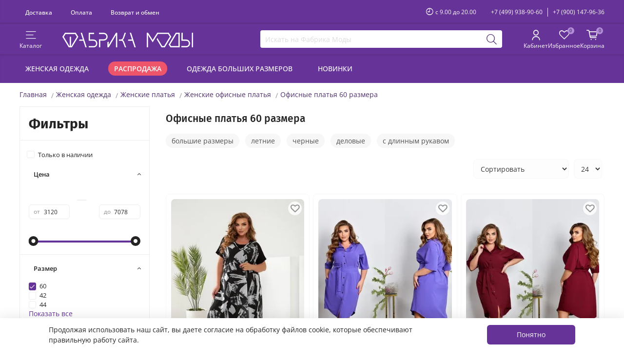

--- FILE ---
content_type: text/html; charset=utf-8
request_url: https://fabrika-mody.ru/collection/ofisnye-platya/ofisnye-platya-60-razmera
body_size: 45277
content:
<!DOCTYPE html>
<html style="--color-btn-bg:#663399;
--color-btn-bg-is-dark:true;
--bg:#ffffff;
--bg-is-dark:false;

--color-text: var(--color-text-dark);
--color-text-minor-shade: var(--color-text-dark-minor-shade);
--color-text-major-shade: var(--color-text-dark-major-shade);
--color-text-half-shade: var(--color-text-dark-half-shade);

--color-notice-warning-is-dark:false;
--color-notice-success-is-dark:false;
--color-notice-error-is-dark:false;
--color-notice-info-is-dark:false;
--color-form-controls-bg:var(--bg);
--color-form-controls-bg-disabled:var(--bg-minor-shade);
--color-form-controls-border-color:var(--bg-half-shade);
--color-form-controls-color:var(--color-text);
--is-editor:false;

" lang="ru">
  <head><meta data-config="{&quot;collection_filter_version&quot;:1748076619,&quot;collection_products_count&quot;:269}" name="page-config" content="" /><meta data-config="{&quot;money_with_currency_format&quot;:{&quot;delimiter&quot;:&quot; &quot;,&quot;separator&quot;:&quot;.&quot;,&quot;format&quot;:&quot;%n %u&quot;,&quot;unit&quot;:&quot;₽&quot;,&quot;show_price_without_cents&quot;:1},&quot;currency_code&quot;:&quot;RUR&quot;,&quot;currency_iso_code&quot;:&quot;RUB&quot;,&quot;default_currency&quot;:{&quot;title&quot;:&quot;Российский рубль&quot;,&quot;code&quot;:&quot;RUR&quot;,&quot;rate&quot;:1.0,&quot;format_string&quot;:&quot;%n %u&quot;,&quot;unit&quot;:&quot;₽&quot;,&quot;price_separator&quot;:&quot;&quot;,&quot;is_default&quot;:true,&quot;price_delimiter&quot;:&quot;&quot;,&quot;show_price_with_delimiter&quot;:true,&quot;show_price_without_cents&quot;:true},&quot;facebook&quot;:{&quot;pixelActive&quot;:false,&quot;currency_code&quot;:&quot;RUB&quot;,&quot;use_variants&quot;:false},&quot;vk&quot;:{&quot;pixel_active&quot;:null,&quot;price_list_id&quot;:null},&quot;new_ya_metrika&quot;:true,&quot;ecommerce_data_container&quot;:&quot;dataLayer&quot;,&quot;common_js_version&quot;:null,&quot;vue_ui_version&quot;:null,&quot;feedback_captcha_enabled&quot;:true,&quot;account_id&quot;:159726,&quot;hide_items_out_of_stock&quot;:false,&quot;forbid_order_over_existing&quot;:true,&quot;minimum_items_price&quot;:null,&quot;enable_comparison&quot;:true,&quot;locale&quot;:&quot;ru&quot;,&quot;client_group&quot;:null,&quot;consent_to_personal_data&quot;:{&quot;active&quot;:true,&quot;obligatory&quot;:true,&quot;description&quot;:&quot;\u003cul\u003e\r\n\u003cli\u003e\u003cspan style=\&quot;font-size: 10pt;\&quot;\u003e\u003ca style=\&quot;text-decoration: none;\&quot; href=\&quot;http://fabrika-mody.ru/page/publichnaya-oferta\&quot; target=\&quot;_blanc\&quot;\u003eУсловия продажи товаров\u003c/a\u003e\u003c/span\u003e\u003c/li\u003e\r\n\u003cli\u003e\u003cspan style=\&quot;font-size: 10pt;\&quot;\u003e\u003ca style=\&quot;text-decoration: none;\&quot; href=\&quot;https://fabrika-mody.ru/page/personal-data\&quot; target=\&quot;_blanc\&quot;\u003eПолитика в отношении обработки персональных данных\u003c/a\u003e\u003c/span\u003e\u003c/li\u003e\r\n\u003c/ul\u003e&quot;},&quot;recaptcha_key&quot;:&quot;6LfXhUEmAAAAAOGNQm5_a2Ach-HWlFKD3Sq7vfFj&quot;,&quot;recaptcha_key_v3&quot;:&quot;6LcZi0EmAAAAAPNov8uGBKSHCvBArp9oO15qAhXa&quot;,&quot;yandex_captcha_key&quot;:&quot;ysc1_ec1ApqrRlTZTXotpTnO8PmXe2ISPHxsd9MO3y0rye822b9d2&quot;,&quot;checkout_float_order_content_block&quot;:true,&quot;available_products_characteristics_ids&quot;:null,&quot;sber_id_app_id&quot;:&quot;5b5a3c11-72e5-4871-8649-4cdbab3ba9a4&quot;,&quot;theme_generation&quot;:4,&quot;quick_checkout_captcha_enabled&quot;:false,&quot;max_order_lines_count&quot;:500,&quot;sber_bnpl_min_amount&quot;:1000,&quot;sber_bnpl_max_amount&quot;:150000,&quot;counter_settings&quot;:{&quot;data_layer_name&quot;:&quot;dataLayer&quot;,&quot;new_counters_setup&quot;:true,&quot;add_to_cart_event&quot;:true,&quot;remove_from_cart_event&quot;:true,&quot;add_to_wishlist_event&quot;:true,&quot;purchase_event&quot;:true},&quot;site_setting&quot;:{&quot;show_cart_button&quot;:true,&quot;show_service_button&quot;:false,&quot;show_marketplace_button&quot;:false,&quot;show_quick_checkout_button&quot;:false},&quot;warehouses&quot;:[{&quot;id&quot;:1399,&quot;title&quot;:&quot;Основной&quot;,&quot;array_index&quot;:0}],&quot;captcha_type&quot;:&quot;google&quot;,&quot;human_readable_urls&quot;:false}" name="shop-config" content="" /><meta name='js-evnvironment' content='production' /><meta name='default-locale' content='ru' /><meta name='insales-redefined-api-methods' content="[]" /><script type="text/javascript" src="https://static.insales-cdn.com/assets/static-versioned/v3.72/static/libs/lodash/4.17.21/lodash.min.js"></script><script>dataLayer= []; dataLayer.push({
        event: 'view_item_list',
        ecommerce: {
          items: [{"item_name":"Комплект УК-1233-1 Fabrika","item_id":"371078891","item_price":"5491.00","items_list_id":"4040248","index":1},{"item_name":"Платье УК-3584-5 Fabrika","item_id":"385130446","item_price":"4176.00","items_list_id":"4040248","index":2},{"item_name":"Платье УК-3584 Fabrika","item_id":"385119754","item_price":"4176.00","items_list_id":"4040248","index":3},{"item_name":"Сарафан УК-8423-2 Fabrika","item_id":"413396969","item_price":"4400.00","items_list_id":"4040248","index":4},{"item_name":"Платье 2466-фуксия Minova","item_id":"418154395","item_price":"6300.00","items_list_id":"4040248","index":5},{"item_name":"Платье 2466-голубой Minova","item_id":"418154404","item_price":"6300.00","items_list_id":"4040248","index":6},{"item_name":"Платье 2301-электрик Minova","item_id":"418157173","item_price":"4428.00","items_list_id":"4040248","index":7},{"item_name":"Платье УК-1748 Fabrika","item_id":"449577517","item_price":"5200.00","items_list_id":"4040248","index":8},{"item_name":"Платье УК-7007 Fabrika","item_id":"451412048","item_price":"4700.00","items_list_id":"4040248","index":9},{"item_name":"Платье УК-2392 Fabrika","item_id":"353869234","item_price":"4530.00","items_list_id":"4040248","index":10},{"item_name":"Платье УК-2425 Fabrika","item_id":"353869244","item_price":"4427.00","items_list_id":"4040248","index":11},{"item_name":"Платье УК-2392-1 Fabrika","item_id":"353944965","item_price":"4530.00","items_list_id":"4040248","index":12},{"item_name":"Платье УК-2392-2 Fabrika","item_id":"353944995","item_price":"4530.00","items_list_id":"4040248","index":13},{"item_name":"Платье УК-2392-3 Fabrika","item_id":"353945018","item_price":"4530.00","items_list_id":"4040248","index":14},{"item_name":"Платье УК-2392-4 Fabrika","item_id":"353945036","item_price":"4530.00","items_list_id":"4040248","index":15},{"item_name":"Платье УК-2425-1 Fabrika","item_id":"353945219","item_price":"4427.00","items_list_id":"4040248","index":16},{"item_name":"Платье УК-2425-2 Fabrika","item_id":"353945228","item_price":"4427.00","items_list_id":"4040248","index":17},{"item_name":"Платье УК-2425-3 Fabrika","item_id":"353945235","item_price":"4427.00","items_list_id":"4040248","index":18},{"item_name":"Платье УК-2425-4 Fabrika","item_id":"353945237","item_price":"4427.00","items_list_id":"4040248","index":19},{"item_name":"Платье УК-2425-5 Fabrika","item_id":"353945242","item_price":"4427.00","items_list_id":"4040248","index":20},{"item_name":"Платье УК-с41715 Fabrika","item_id":"354588768","item_price":"3964.00","items_list_id":"4040248","index":21},{"item_name":"Платье УК-с41715-1 Fabrika","item_id":"354613611","item_price":"3964.00","items_list_id":"4040248","index":22},{"item_name":"Платье УК-с41715-2 Fabrika","item_id":"354613649","item_price":"3964.00","items_list_id":"4040248","index":23},{"item_name":"Платье УК-с41715-3 Fabrika","item_id":"354613654","item_price":"3964.00","items_list_id":"4040248","index":24}]
         }
      });</script>
<!--InsalesCounter -->
<script type="text/javascript">
(function() {
  if (typeof window.__insalesCounterId !== 'undefined') {
    return;
  }

  try {
    Object.defineProperty(window, '__insalesCounterId', {
      value: 159726,
      writable: true,
      configurable: true
    });
  } catch (e) {
    console.error('InsalesCounter: Failed to define property, using fallback:', e);
    window.__insalesCounterId = 159726;
  }

  if (typeof window.__insalesCounterId === 'undefined') {
    console.error('InsalesCounter: Failed to set counter ID');
    return;
  }

  let script = document.createElement('script');
  script.async = true;
  script.src = '/javascripts/insales_counter.js?7';
  let firstScript = document.getElementsByTagName('script')[0];
  firstScript.parentNode.insertBefore(script, firstScript);
})();
</script>
<!-- /InsalesCounter -->

    <!-- meta -->
<meta charset="UTF-8" /><title>Купить офисное платье 60 размера в интернет-магазине Fabrika-Mody.ru</title><meta name="description" content="Коллекция офисных платьев 60 размера. Купить в интернет-магазине Фабрика Моды с доставкой по Москве и России">
<meta data-config="{&quot;static-versioned&quot;: &quot;1.38&quot;}" name="theme-meta-data" content="">

<script type="application/ld+json">
{
	"@context": "https://schema.org",
	"@type": "BreadcrumbList",
	"itemListElement": [
	{
		"@type": "ListItem",
		"position": 1,
		"name": "Главная",
		"item": "https://fabrika-mody.ru"
	},{
							"@type": "ListItem",
							"position": 2,
							"name": "Женская одежда",
							"item": "https://fabrika-mody.ru/collection/womens-clothing"
						},{
							"@type": "ListItem",
							"position": 3,
							"name": "Женские платья",
							"item": "https://fabrika-mody.ru/collection/platya"
						},{
							"@type": "ListItem",
							"position": 4,
							"name": "Женские офисные платья",
							"item": "https://fabrika-mody.ru/collection/ofisnye-platya"
						},{
							"@type": "ListItem",
							"position": 5,
							"name": "Офисные платья 60 размера",
							"item": "https://fabrika-mody.ru"
						}]
}</script>



<meta name="robots" content="index,follow">
<meta http-equiv="X-UA-Compatible" content="IE=edge,chrome=1">
<meta name="viewport" content="width=device-width, initial-scale=1.0">
<meta name="SKYPE_TOOLBAR" content="SKYPE_TOOLBAR_PARSER_COMPATIBLE">
<meta name="format-detection" content="telephone=no">

<!-- canonical url--><link rel="canonical" href="https://fabrika-mody.ru/collection/ofisnye-platya/ofisnye-platya-60-razmera"/>

<!-- rss feed-->
  
    
    <meta property="og:title" content="Офисные платья 60 размера">
  
  
  <meta property="og:type" content="website">
  <meta property="og:url" content="https://fabrika-mody.ru/collection/ofisnye-platya/ofisnye-platya-60-razmera">




<!-- icons-->
<link rel="shortcut icon" type="image/x-icon" href="https://cdn.fabrika-mody.ru/files/1/265/31351049/original/favicon.ico">
<link rel="icon" type="image/png" sizes="16x16" href="https://static.insales-cdn.com/assets/1/5254/6444166/1765407778/favicon.png" />
<link rel="icon" type="image/png" sizes="120x120" href="https://cdn.fabrika-mody.ru/files/1/4101/31436805/original/favicon-120x120.png">
<link rel="icon" type="image/png" sizes="144x144" href="https://cdn.fabrika-mody.ru/files/1/4165/31436869/original/favicon-144x144.png">

<link rel="manifest" href="https://cdn.fabrika-mody.ru/files/1/3094/33188886/original/site.webmanifest"><style media="screen">  
  @supports (content-visibility: hidden) {
    body:not(.settings_loaded) {
      content-visibility: hidden;
    }
  }
  @supports not (content-visibility: hidden) {
    body:not(.settings_loaded) {
      visibility: hidden;
    }
  }
</style>

<meta name="facebook-domain-verification" content="pq3c9merot7lkp25aac4wrg58ahu53" />
<meta name="zen-verification" content="HI6qQ005QPTDgeI7eTnvKQru8cvAcXfKc2dPttqr3Pzkdvy0Wwvxmri4nnPxh9TN" />
  </head>
  <body>    
    <noscript>
<div class="njs-alert-overlay">
  <div class="njs-alert-wrapper">
    <div class="njs-alert">
      <p>Включите в вашем браузере JavaScript!</p>
    </div>
  </div>
</div>
</noscript>

    <div class="page_layout page_layout_normal_left page_layout_section_top ">
      <header>
      
        <div
  class="layout widget-type_widget_v4_header_3_57517f7fcbff3dcc11c202774ca5174d"
  style="--logo-img:'https://static.insales-cdn.com/files/1/6600/34904520/original/logo_gorizont_fm.png'; --social-img-1:'https://static.insales-cdn.com/fallback_files/1/1621/1621/original/dz.svg'; --social-img-2:'https://static.insales-cdn.com/fallback_files/1/1623/1623/original/fb.svg'; --social-img-3:'https://static.insales-cdn.com/fallback_files/1/1691/1691/original/twitter.svg'; --social-img-4:'https://static.insales-cdn.com/fallback_files/1/1696/1696/original/vk.svg'; --social-img-5:'https://static.insales-cdn.com/fallback_files/1/1703/1703/original/yt.svg'; --social-img-6:'https://static.insales-cdn.com/fallback_files/1/1653/1653/original/insta.svg'; --social-img-7:'https://static.insales-cdn.com/fallback_files/1/1686/1686/original/telegram.svg'; --layout-wide-bg:true; --header-mt:0.5vw; --header-mb:0.5vw; --layout-mt:0vw; --layout-mb:0vw; --layout-pt:0vw; --layout-pb:0vw; --layout-content-max-width:1500px; --layout-wide-content:false; --layout-edge:false; --hide-desktop:false; --hide-mobile:false;"
  data-widget-drop-item-id="64181195"
  
  >
  <div class="layout__content">
    <div class="header">
  <div class="header-top">
    <div class="header-top__inner">
      <div class="menu"><div class="menu__item">
          <a href="/page/delivery" class="menu__link">Доставка</a>
        </div><div class="menu__item">
          <a href="/page/payment" class="menu__link">Оплата</a>
        </div><div class="menu__item">
          <a href="/page/return" class="menu__link">Возврат и обмен</a>
        </div></div>
      <div class="header__area-text">
        <span class="work-time_btn icon-clock"></span>
        <span class="header__work-time">с 9.00 до 20.00</span>
        <span class="work-time_tooltip">Доставка осуществляется в 4-х часовой интервал с 9.00 до 22.00, с Пн по Вс</span>
      </div>
      <div class="header__area-contacts">
        <div class="header__phone"><a class="header__phone-value" href="tel:+74999389060">+7 (499) 938-90-60</a></div>
        <div class="header__phone _phone-2"><a class="header__phone-value" href="tel:+79001479636">+7 (900) 147-96-36</a></div>
      </div>
    </div>
  </div>
  <div class="header-main">
    <div class="header-main__inner">
      <div class="header__area-show-menu">         
        <div class="control-btn js-show-side-panel" title="Открыть каталог товаров">
          <div class="icon-area"><span class="icon-bars"></span></div>
          <div class="text-area"><span class="control-text">Каталог</span></div>
        </div>        
        <div class="control-btn js-hide-side-panel" title="Закрыть каталог товаров">
          <div class="icon-area"><span class="icon-times"></span></div>
          <div class="text-area"><span class="control-text">Каталог</span></div>
        </div>        
      </div>    
    <div class="header__area-logo"><a href="/" class="header__logo">
  <picture>
    <source media="(max-width:375px)" srcset="https://static.insales-cdn.com/r/RuFqZBwITb4/rs:fit:160:0:1/plain/files/1/6600/34904520/original/logo_gorizont_fm.png@webp" type="image/webp" width="160" height="18">
    <source media="(max-width:768px)" srcset="https://static.insales-cdn.com/r/W8Md_Hp91UI/rs:fit:187:0:1/plain/files/1/6600/34904520/original/logo_gorizont_fm.png@webp" type="image/webp" width="187" height="21">
    <source media="(min-width:769px)" srcset="https://static.insales-cdn.com/r/hDaXsosyA78/rs:fit:268:0:1/plain/files/1/6600/34904520/original/logo_gorizont_fm.png@webp" type="image/webp" width="268" height="30">        
    <img src="https://static.insales-cdn.com/r/hDaXsosyA78/rs:fit:268:0:1/plain/files/1/6600/34904520/original/logo_gorizont_fm.png@webp" alt="Фабрика Моды" title="Фабрика Моды" width="268" height="30">
  </picture>
</a></div>
    <div class="header__area-search"><div class="search">
  <form action="/search" method="get" class="search-form">
    <input type="text" autocomplete="off" class="form-control form-control_size-m search-field" name="q" value="" placeholder="Искать на Фабрика Моды" data-search-field>
    <button type="submit" class="search-btn" aria-label="Поиск">
      <span class="icon-search"></span>    
    </button>
    <div class="header__search__results" data-search-result></div>  
  </form>  
</div></div>
    <div class="header__area-controls"><div class="control-btn header__filter js-show-mobile-filter" title="Открыть фильтр товаров">
        <div class="icon-area"><span class="icon-sliders"><span class="icon-check control-bage"></span></span></div>
        <div class="text-area"><span class="control-text">Фильтры</span></div>
      </div>
      <div class="control-btn header__filter js-hide-mobile-filter" title="Закрыть фильтр товаров">
        <div class="icon-area"><span class="icon-times"></span></div>
        <div class="text-area"><span class="control-text">Фильтры</span></div>
      </div><a href="/client_account/orders" class="control-btn header__cabinet" aria-label="Личный кабинет покупателя">
        <div class="icon-area"><span class="icon-user"></span></div>
        <div class="text-area"><span class="control-text">Кабинет</span></div>
      </a>      
      <a href="/favorites" class="control-btn header__favorite" data-ui-favorites-counter-btn aria-label="Избранные товары">
        <div class="icon-area"><span class="icon-favorites"><span class="control-bage" data-ui-favorites-counter>0</span></span></div>
        <div class="text-area"><span class="control-text">Избранное</span></div>
      </a>      
      <a href="/cart_items" class="control-btn header__cart" aria-label="Корзина покупок">
        <div class="icon-area"><span class="icon-cart"><span class="control-bage" data-cart-positions-count></span></span></div>
        <div class="text-area"><span class="control-text">Корзина</span></div>
      </a>      
      </div>
    </div>
  </div>  
  <div class="header-bottom">
    <div class="header-bottom__inner">
      <div class="menu"><div class="menu__item">
          <a href="/collection/womens-clothing" class="menu__link">Женская одежда</a>
        </div><div class="menu__item">
          <a href="/collection/tovary-so-skidkoy" class="menu__link is-sale">Распродажа</a>
        </div><div class="menu__item">
          <a href="/collection/womens-clothing/plus-size" class="menu__link">Одежда больших размеров</a>
        </div><div class="menu__item">
          <a href="https://fabrika-mody.ru/collection/novinki" class="menu__link">Новинки</a>
        </div></div>
    </div>
  </div>   
</div>
<div class="side-panel">
  <div class="side-panel__content">
    <div class="side-panel__head">
      <div class="side-panel__controls">
        <a href="/client_account/orders" class="control-btn side-panel__cabinet" aria-label="Личный кабинет покупателя">          
          <div class="icon-area"><span class="icon-user"></span></div>
          <div class="text-area"><span class="control-text">Кабинет</span></div>
        </a>
        <a href="/favorites" class="control-btn side-panel__favorite" data-ui-favorites-counter-btn aria-label="Избранные товары">
          <div class="icon-area"><span class="icon-favorites"><span class="control-bage" data-ui-favorites-counter>0</span></span></div>
          <div class="text-area"><span class="control-text">Избранное</span></div>
        </a>
      </div>      
      <div class="search">
  <form action="/search" method="get" class="search-form">
    <input type="text" autocomplete="off" class="form-control form-control_size-m search-field" name="q" value="" placeholder="Искать на Фабрика Моды" data-search-field>
    <button type="submit" class="search-btn" aria-label="Поиск">
      <span class="icon-search"></span>    
    </button>
    <div class="header__search__results" data-search-result></div>  
  </form>  
</div>
    </div>
    <div class="collections"><ul class="collections__menu" data-navigation>
<li class="collections__item" data-navigation-item>
            <div class="collections__controls with-submenu">
              
              <a href="/collection/verhnyaya-odegda" class="collections__link" data-navigation-link="/collection/verhnyaya-odegda">Верхняя одежда</a><span class="icon-angle-down show-btn js-show-submenu"></span></div><ul class="collections__submenu" data-navigation-submenu>
<li class="collections__item" data-navigation-item>
            <div class="collections__controls">
              
              <a href="/collection/puhoviki" class="collections__link" data-navigation-link="/collection/puhoviki">Пуховики</a></div></li>
<li class="collections__item" data-navigation-item>
            <div class="collections__controls">
              
              <a href="/collection/zimnie-kostyumy" class="collections__link" data-navigation-link="/collection/zimnie-kostyumy">Зимние костюмы</a></div></li>
<li class="collections__item" data-navigation-item>
            <div class="collections__controls">
              
              <a href="/collection/zimnie-kombinezony-2" class="collections__link" data-navigation-link="/collection/zimnie-kombinezony-2">Зимние комбинезоны</a></div></li>
<li class="collections__item" data-navigation-item>
            <div class="collections__controls with-submenu">
              
              <a href="/collection/kurtki" class="collections__link" data-navigation-link="/collection/kurtki">Куртки</a><span class="icon-angle-down show-btn js-show-submenu"></span></div><ul class="collections__submenu" data-navigation-submenu>
<li class="collections__item" data-navigation-item>
            <div class="collections__controls">
              
              <a href="/collection/vetrovki" class="collections__link" data-navigation-link="/collection/vetrovki">Ветровки</a></div></li>
<li class="collections__item" data-navigation-item>
            <div class="collections__controls">
              
              <a href="/collection/kosuhi" class="collections__link" data-navigation-link="/collection/kosuhi">Косухи</a></div></li>
<li class="collections__item" data-navigation-item>
            <div class="collections__controls">
              
              <a href="/collection/parki" class="collections__link" data-navigation-link="/collection/parki">Парки</a></div></li>
<li class="collections__item" data-navigation-item>
            <div class="collections__controls">
              
              <a href="/collection/bombery" class="collections__link" data-navigation-link="/collection/bombery">Бомберы</a></div></li>
</ul></li><li class="collections__item" data-navigation-item>
            <div class="collections__controls">
              
              <a href="/collection/zhilety-mehovye" class="collections__link" data-navigation-link="/collection/zhilety-mehovye">Жилеты</a></div></li>
<li class="collections__item" data-navigation-item>
            <div class="collections__controls">
              
              <a href="/collection/palto" class="collections__link" data-navigation-link="/collection/palto">Пальто и полупальто</a></div></li>
<li class="collections__item" data-navigation-item>
            <div class="collections__controls">
              
              <a href="/collection/shuby" class="collections__link" data-navigation-link="/collection/shuby">Шубы</a></div></li>
<li class="collections__item" data-navigation-item>
            <div class="collections__controls">
              
              <a href="/collection/dublenki" class="collections__link" data-navigation-link="/collection/dublenki">Дубленки</a></div></li>
<li class="collections__item" data-navigation-item>
            <div class="collections__controls">
              
              <a href="/collection/trenchcoats" class="collections__link" data-navigation-link="/collection/trenchcoats">Тренчи и плащи</a></div></li>
<li class="collections__item" data-navigation-item>
            <div class="collections__controls">
              
              <a href="/collection/poncho" class="collections__link" data-navigation-link="/collection/poncho">Пончо</a></div></li>
</ul></li><li class="collections__item" data-navigation-item>
            <div class="collections__controls with-submenu">
              
              <a href="/collection/kostyumy" class="collections__link" data-navigation-link="/collection/kostyumy">Костюмы</a><span class="icon-angle-down show-btn js-show-submenu"></span></div><ul class="collections__submenu" data-navigation-submenu>
<li class="collections__item" data-navigation-item>
            <div class="collections__controls">
              
              <a href="/collection/kostyumy-s-bryukami" class="collections__link" data-navigation-link="/collection/kostyumy-s-bryukami">Брючные костюмы</a></div></li>
<li class="collections__item" data-navigation-item>
            <div class="collections__controls">
              
              <a href="/collection/kostyumy-s-yubkoy" class="collections__link" data-navigation-link="/collection/kostyumy-s-yubkoy">Костюмы с юбкой</a></div></li>
<li class="collections__item" data-navigation-item>
            <div class="collections__controls">
              
              <a href="/collection/kostyumy-s-shortami" class="collections__link" data-navigation-link="/collection/kostyumy-s-shortami">Костюмы с шортами</a></div></li>
</ul></li><li class="collections__item" data-navigation-item>
            <div class="collections__controls">
              
              <a href="/collection/pidzhaki" class="collections__link" data-navigation-link="/collection/pidzhaki">Пиджаки и жакеты</a></div></li>
<li class="collections__item" data-navigation-item>
            <div class="collections__controls">
              
              <a href="/collection/zhilety-2" class="collections__link" data-navigation-link="/collection/zhilety-2">Жилеты</a></div></li>
<li class="collections__item" data-navigation-item>
            <div class="collections__controls">
              
              <a href="/collection/kombinezony" class="collections__link" data-navigation-link="/collection/kombinezony">Комбинезоны</a></div></li>
<li class="collections__item" data-navigation-item>
            <div class="collections__controls">
              
              <a href="/collection/bluzki-rubashki" class="collections__link" data-navigation-link="/collection/bluzki-rubashki">Блузки и рубашки</a></div></li>
<li class="collections__item" data-navigation-item>
            <div class="collections__controls">
              
              <a href="/collection/bodi" class="collections__link" data-navigation-link="/collection/bodi">Боди</a></div></li>
<li class="collections__item" data-navigation-item>
            <div class="collections__controls">
              
              <a href="/collection/mayki-i-topy" class="collections__link" data-navigation-link="/collection/mayki-i-topy">Майки и топы</a></div></li>
<li class="collections__item" data-navigation-item>
            <div class="collections__controls">
              
              <a href="/collection/futbolki-3" class="collections__link" data-navigation-link="/collection/futbolki-3">Футболки</a></div></li>
<li class="collections__item" data-navigation-item>
            <div class="collections__controls with-submenu">
              
              <a href="/collection/platya" class="collections__link" data-navigation-link="/collection/platya">Платья</a><span class="icon-angle-down show-btn js-show-submenu"></span></div><ul class="collections__submenu" data-navigation-submenu>
<li class="collections__item" data-navigation-item>
            <div class="collections__controls">
              
              <a href="/collection/zhenskie-platya-bolshih-razmerov" class="collections__link" data-navigation-link="/collection/zhenskie-platya-bolshih-razmerov">Платья больших размеров</a></div></li>
<li class="collections__item" data-navigation-item>
            <div class="collections__controls">
              
              <a href="/collection/vechernie-platya" class="collections__link" data-navigation-link="/collection/vechernie-platya">Вечерние платья</a></div></li>
<li class="collections__item" data-navigation-item>
            <div class="collections__controls">
              
              <a href="/collection/povsednevnye-platya" class="collections__link" data-navigation-link="/collection/povsednevnye-platya">Повседневные платья</a></div></li>
<li class="collections__item" data-navigation-item>
            <div class="collections__controls">
              
              <a href="/collection/dlinnye-platya" class="collections__link" data-navigation-link="/collection/dlinnye-platya">Длинные платья</a></div></li>
<li class="collections__item" data-navigation-item>
            <div class="collections__controls">
              
              <a href="/collection/ofisnye-platya" class="collections__link" data-navigation-link="/collection/ofisnye-platya">Офисные платья</a></div></li>
<li class="collections__item" data-navigation-item>
            <div class="collections__controls">
              
              <a href="/collection/platya-na-yubiley" class="collections__link" data-navigation-link="/collection/platya-na-yubiley">Платья на юбилей, для торжества</a></div></li>
<li class="collections__item" data-navigation-item>
            <div class="collections__controls">
              
              <a href="/collection/letnie-platya" class="collections__link" data-navigation-link="/collection/letnie-platya">Летние платья</a></div></li>
<li class="collections__item" data-navigation-item>
            <div class="collections__controls">
              
              <a href="/collection/korotkie-platya" class="collections__link" data-navigation-link="/collection/korotkie-platya">Короткие платья</a></div></li>
<li class="collections__item" data-navigation-item>
            <div class="collections__controls">
              
              <a href="/collection/sarafany" class="collections__link" data-navigation-link="/collection/sarafany">Сарафаны</a></div></li>
</ul></li><li class="collections__item" data-navigation-item>
            <div class="collections__controls">
              
              <a href="/collection/tuniki" class="collections__link" data-navigation-link="/collection/tuniki">Туники</a></div></li>
<li class="collections__item" data-navigation-item>
            <div class="collections__controls with-submenu">
              
              <a href="/collection/kofty-3" class="collections__link" data-navigation-link="/collection/kofty-3">Кофты</a><span class="icon-angle-down show-btn js-show-submenu"></span></div><ul class="collections__submenu" data-navigation-submenu>
<li class="collections__item" data-navigation-item>
            <div class="collections__controls">
              
              <a href="/collection/kardigany-2" class="collections__link" data-navigation-link="/collection/kardigany-2">Кардиганы</a></div></li>
<li class="collections__item" data-navigation-item>
            <div class="collections__controls">
              
              <a href="/collection/svitshoty-2" class="collections__link" data-navigation-link="/collection/svitshoty-2">Свитшоты</a></div></li>
<li class="collections__item" data-navigation-item>
            <div class="collections__controls">
              
              <a href="/collection/svitery-2" class="collections__link" data-navigation-link="/collection/svitery-2">Свитеры</a></div></li>
<li class="collections__item" data-navigation-item>
            <div class="collections__controls">
              
              <a href="/collection/dzhempery-2" class="collections__link" data-navigation-link="/collection/dzhempery-2">Джемперы</a></div></li>
<li class="collections__item" data-navigation-item>
            <div class="collections__controls">
              
              <a href="/collection/pulovery" class="collections__link" data-navigation-link="/collection/pulovery">Пуловеры</a></div></li>
<li class="collections__item" data-navigation-item>
            <div class="collections__controls">
              
              <a href="/collection/vodolazki-2" class="collections__link" data-navigation-link="/collection/vodolazki-2">Водолазки</a></div></li>
<li class="collections__item" data-navigation-item>
            <div class="collections__controls">
              
              <a href="/collection/tolstovki-i-hudi" class="collections__link" data-navigation-link="/collection/tolstovki-i-hudi">Толстовки и худи</a></div></li>
</ul></li><li class="collections__item" data-navigation-item>
            <div class="collections__controls with-submenu">
              
              <a href="/collection/bryuki" class="collections__link" data-navigation-link="/collection/bryuki">Брюки и штаны</a><span class="icon-angle-down show-btn js-show-submenu"></span></div><ul class="collections__submenu" data-navigation-submenu>
<li class="collections__item" data-navigation-item>
            <div class="collections__controls">
              
              <a href="/collection/bryuki-3" class="collections__link" data-navigation-link="/collection/bryuki-3">Брюки</a></div></li>
<li class="collections__item" data-navigation-item>
            <div class="collections__controls">
              
              <a href="/collection/kyuloty" class="collections__link" data-navigation-link="/collection/kyuloty">Кюлоты</a></div></li>
<li class="collections__item" data-navigation-item>
            <div class="collections__controls">
              
              <a href="/collection/dzhoggery" class="collections__link" data-navigation-link="/collection/dzhoggery">Джоггеры</a></div></li>
<li class="collections__item" data-navigation-item>
            <div class="collections__controls">
              
              <a href="/collection/bridzhi-i-kapri" class="collections__link" data-navigation-link="/collection/bridzhi-i-kapri">Бриджи и капри</a></div></li>
<li class="collections__item" data-navigation-item>
            <div class="collections__controls">
              
              <a href="/collection/legginsy" class="collections__link" data-navigation-link="/collection/legginsy">Легинсы и лосины</a></div></li>
<li class="collections__item" data-navigation-item>
            <div class="collections__controls">
              
              <a href="/collection/kargo" class="collections__link" data-navigation-link="/collection/kargo">Карго</a></div></li>
</ul></li><li class="collections__item" data-navigation-item>
            <div class="collections__controls">
              
              <a href="/collection/yubki" class="collections__link" data-navigation-link="/collection/yubki">Юбки и шорты</a></div></li>
<li class="collections__item" data-navigation-item>
            <div class="collections__controls">
              
              <a href="/collection/komplekty" class="collections__link" data-navigation-link="/collection/komplekty">Комплекты женской одежды</a></div></li>
<li class="collections__item" data-navigation-item>
            <div class="collections__controls">
              
              <a href="/collection/sportivnaya-odegda" class="collections__link" data-navigation-link="/collection/sportivnaya-odegda">Спортивная одежда</a></div></li>
<li class="collections__item" data-navigation-item>
            <div class="collections__controls">
              
              <a href="/collection/domashnyaya-odezhda" class="collections__link" data-navigation-link="/collection/domashnyaya-odezhda">Домашняя одежда</a></div></li>
<li class="collections__item" data-navigation-item>
            <div class="collections__controls">
              
              <a href="/collection/plyazhnaya-odezhda" class="collections__link" data-navigation-link="/collection/plyazhnaya-odezhda">Пляжная одежда</a></div></li></ul>
</div>
    <div class="menu">
      <div class="menu__head">Меню</div>
      <div class="menu__list"><div class="menu__item">
            <a href="/collection/womens-clothing" class="menu__link">Женская одежда</a>          
          </div><div class="menu__item">
            <a href="/collection/tovary-so-skidkoy" class="menu__link is-sale">Распродажа</a>          
          </div><div class="menu__item">
            <a href="/collection/womens-clothing/plus-size" class="menu__link">Одежда больших размеров</a>          
          </div><div class="menu__item">
            <a href="https://fabrika-mody.ru/collection/novinki" class="menu__link">Новинки</a>          
          </div></div>
      <div class="menu__list"><div class="menu__item">
          <a href="/page/delivery" class="menu__link">Доставка</a>
        </div><div class="menu__item">
          <a href="/page/payment" class="menu__link">Оплата</a>
        </div><div class="menu__item">
          <a href="/page/return" class="menu__link">Возврат и обмен</a>
        </div></div>
    </div>    
    <div class="contacts">
      <div class="contacts__head">Контакты</div>
      <div class="phone-list"><a class="phone-value" href="tel:+74999389060">+7 (499) 938-90-60</a>
<a class="phone-value" href="tel:+79001479636">+7 (900) 147-96-36</a>
<a href="https://wa.me/79001479636" class="header-whatsapp phone-value" target="_blank" rel="nofollow">
    <img class="header-whatsapp-icon" src="https://static.insales-cdn.com/files/1/3149/33066061/original/whatsapp_150.png" alt="WhatsApp">
    WhatsApp
  </a></div>
    </div>    
    <div class="soclinks">      
      <a aria-label="VKontakte" title="VK" target="_blank" href="https://vk.com/fashion_factory" rel="nofollow" class="soclinks__item">
        <img class="lazyload" src="https://static.insales-cdn.com/fallback_files/1/1696/1696/original/vk.svg" width="24" height="24">
      </a>      
      <a aria-label="Instagram" title="Instagram" target="_blank" href="https://www.instagram.com/fabrikamody.ru/" rel="nofollow" class="soclinks__item">
        <img class="lazyload" src="https://static.insales-cdn.com/fallback_files/1/1653/1653/original/insta.svg" width="24" height="24">
      </a>      
      <a aria-label="Telegram" title="Telegram" target="_blank" href="https://t.me/fabrika_mody_ru" rel="nofollow" class="soclinks__item">
      	<img class="lazyload" src="https://static.insales-cdn.com/fallback_files/1/1686/1686/original/telegram.svg" width="24" height="24">
      </a>
      <a aria-label="YouTube" title="YouTube" target="_blank" href="https://www.youtube.com/@fabrika_mody_ru" rel="nofollow" class="soclinks__item">
      	<img class="lazyload" src="https://static.insales-cdn.com/fallback_files/1/1703/1703/original/yt.svg" width="24" height="24">
      </a>
    </div>
  </div>  
</div>
  </div>
</div>

      
      </header>
                 
        <section id="top-delimeter" class="page_section_top">
          
          <div
  class="layout widget-type_widget_v4_breadcrumbs_1_247858b1f597d07e4b2323c804256bd9"
  style="--delemeter:1; --align:start; --layout-wide-bg:true; --layout-mt:0vw; --layout-mb:0vw; --layout-pt:1vw; --layout-pb:1vw; --layout-content-max-width:1500px; --layout-wide-content:false; --layout-edge:false; --hide-desktop:false; --hide-mobile:false;"
  data-widget-drop-item-id="64181172"
  
  >
  <div class="layout__content">
    <div class="breadcrumb-wrapper delemeter_1">
  <ul class="breadcrumb">
    <li class="breadcrumb-item home">
      <a class="breadcrumb-link" title="Главная" href="/">Главная</a>     
    </li><li class="breadcrumb-item">
      <a class="breadcrumb-link" title="Женская одежда" href="/collection/womens-clothing">Женская одежда</a>
    </li><li class="breadcrumb-item">
      <a class="breadcrumb-link" title="Женские платья" href="/collection/platya">Женские платья</a>
    </li><li class="breadcrumb-item">
      <a class="breadcrumb-link" title="Женские офисные платья" href="/collection/ofisnye-platya">Женские офисные платья</a>
    </li><li class="breadcrumb-item">
      <a class="breadcrumb-link" title="Офисные платья 60 размера" href="/collection/ofisnye-platya/ofisnye-platya-60-razmera">Офисные платья 60 размера</a>
    </li></ul>
</div>
  </div>
</div>

          
        </section>      
      
      <main>
        

<div
  class="layout widget-type_widget_v4_collection_sort_1_60d9710ec856fa613d546d0dc95473d6"
  style="--hide-sorting-on-mobile:false; --layout-wide-bg:true; --layout-mt:1vw; --layout-mb:1vw; --layout-pt:0vw; --layout-pb:0vw; --layout-content-max-width:1480px; --layout-wide-content:false; --layout-edge:false; --hide-desktop:false; --hide-mobile:false;"
  data-widget-drop-item-id="64181181"
  
  >
  <div class="layout__content">
    <div class="collection-toolbar">    
  <div class="collection__title">
    <h1>Офисные платья 60 размера
</h1>
  </div><div class="seo-filter">
    <div class="seo-filter_content"><div class="seo-filter_item" filter_id="plus-size-6b94fa">
        <a href="/collection/ofisnye-platya/ofisnye-platya-bolshih-razmerov" class="seo-filter_link " title="Женские офисные платья большие размеры">большие размеры</a>
      </div><div class="seo-filter_item" filter_id="letnie-d52204">
        <a href="/collection/ofisnye-platya/zhenskie-letnie-platya-dlya-ofisa" class="seo-filter_link " title="Женские офисные платья летние">летние</a>
      </div><div class="seo-filter_item" filter_id="chyornye-5a256a">
        <a href="/collection/ofisnye-platya/chernye-delovye-platya" class="seo-filter_link " title="Женские офисные платья черные">черные</a>
      </div><div class="seo-filter_item" filter_id="delovye-3">
        <a href="/collection/ofisnye-platya/delovye-ofisnye-platya" class="seo-filter_link " title="Женские офисные платья деловые">деловые</a>
      </div><div class="seo-filter_item" filter_id="dlinnyy-rukav-2">
        <a href="/collection/ofisnye-platya/ofisnye-platya-s-dlinnym-rukavom" class="seo-filter_link " title="Женские офисные платья с длинным рукавом">с длинным рукавом</a>
      </div></div>
    <div class="more-filters js-more-filters">
      <span class="more-text">Показать еще</span>
    </div>
  </div><div class="collection-sort"><form class="collection-order-wrapper" action="/collection/ofisnye-platya" method="get">
      <div class="collection-order is-sort">
        <div class="select-wrapper">          
          <select class="js-filter-trigger form-control" name="order" id="page_sort" aria-label="Сортировка товаров">
            <option  value=''>Сортировать</option>
            <option  value='popularity'>по популярности</option>
            <option  value='price'>по возрастанию цены</option>
            <option  value='descending_price'>по убыванию цены</option>
            <option  value='descending_age'>сначала новые</option>
            <option  value='descending_discount'>по размеру скидки</option>
          </select>
        </div>
        <div class="select-wrapper">          
          <select class="js-filter-trigger form-control" name="page_size" id="page_size" aria-label="Количество товаров на странице">
            <option  value='24'>24</option>
            <option  value='48'>48</option>
            <option  value='96'>96</option>
          </select>
        </div>
      </div><input type="hidden" name="characteristics[]" value="11279659"/></form></div>
</div>
  </div>
</div>


<div
  class="layout widget-type_widget_v4_catalog_1_c15bdff342252b4ca791d38b0641c9c2"
  style="--catalog-grid-list-min-width:220px; --catalog-grid-list-min-width-mobile:140px; --catalog-grid-list-row-gap:0.5rem; --catalog-grid-list-column-gap:0.5rem; --img-ratio:0.8; --img-fit:cover; --product-border-radius:8px; --sticker-font-size:0.9rem; --layout-wide-bg:false; --layout-mt:1vw; --layout-mb:1vw; --layout-pt:1vw; --layout-pb:1vw; --layout-content-max-width:1480px; --layout-wide-content:false; --layout-edge:false; --hide-desktop:false; --hide-mobile:false;"
  data-widget-drop-item-id="64181182"
  
  >
  <div class="layout__content">
    
<div class="grid-list catalog-list" data-collection-infinity="/collection/ofisnye-platya/ofisnye-platya-60-razmera?page=2"><form 
    action="/cart_items" 
    method="post" 
    data-product-id="371078891" 
    class="product-preview    is-zero-count-hidden  is-more-variants  is-forbid-order-over-existing "
  >
    <div class="product-preview__content">
      <div class="product-preview__photo">
        <span class="favorites_btn" data-ui-favorites-trigger="371078891">
          <span class="btn-icon icon-favorites"></span>
        </span>
        <div class="img-ratio img-ratio_cover">
          <div class="img-ratio__inner">                
            <a href="/collection/platya-do-7000/product/komplekt-uk-1233-1-fabrika" aria-label="Комплект УК-1233-1 Fabrika" title="Комплект УК-1233-1 Fabrika"><picture>                                        
                  
                    <source media="(max-width:480px)" srcset="https://static.insales-cdn.com/r/FUbxMBVq20k/rs:fit:280:280:1/plain/images/products/1/500/694387188/large_5njX2UxES1.jpg@webp" type="image/webp">
                    <source media="(min-width:481px)" srcset="https://static.insales-cdn.com/r/Qii1T6Cv4zk/rs:fit:440:440:1/plain/images/products/1/500/694387188/large_5njX2UxES1.jpg@webp" type="image/webp">
                    <img src="https://static.insales-cdn.com/r/MqD9PmjnT-g/rs:fit:440:0:1/plain/images/products/1/500/694387188/large_5njX2UxES1.jpg@jpg" class="product-preview__img-1" alt="Комплект УК-1233-1 Fabrika Фото 1">                    
                  </picture><picture>                                        
                  <source media="(max-width:480px)" data-srcset="https://static.insales-cdn.com/r/KtvBq-jMFvw/rs:fit:280:280:1/plain/images/products/1/497/694387185/large_y5uWgcINAv.jpg@webp" type="image/webp" class="lazyload">
                    <source media="(min-width:481px)" data-srcset="https://static.insales-cdn.com/r/Rpaa8ZNHda0/rs:fit:440:440:1/plain/images/products/1/497/694387185/large_y5uWgcINAv.jpg@webp" type="image/webp" class="lazyload">
                    <img data-src="https://static.insales-cdn.com/r/wK0R12qDYKs/rs:fit:440:0:1/plain/images/products/1/497/694387185/large_y5uWgcINAv.jpg@jpg" class="lazyload product-preview__img-2" alt="Комплект УК-1233-1 Fabrika Фото 2">
                                      
                  </picture></a>
          </div>
        </div>
        <div class="product-preview__available">
          <span data-product-card-available='{
            "availableText": "В наличии",
            "notAvailableText": "Нет в наличии"
            }'
            >В наличии
</span>
        </div>
          <div class="stickers">
            <div>
              
            </div>
            <div>
              <div class="sticker sticker-sale" data-product-card-sale-value data-sticker-title="sticker-sale"></div>
            </div>
            <div class="sticker sticker-preorder" data-sticker-title="sticker-preorder">Предзаказ</div>
          </div>          
      </div>
      <div class="product-preview__price">          
          <span class="product-preview__price-cur" data-product-card-price-from-cart></span>
          <span class="product-preview__price-old" data-product-card-old-price></span> 
      </div>        
      <div class="product-preview__variants"><select class="hide"
                  name="variant_id"
                  data-product-variants='{"default": "option-radio"}'
                  ><option 
                    value="624971501"
                    >
              52-56
            </option><option 
                    value="624971502"
                    >
              60-66
            </option></select></div>
      <div class="product-preview__title">          
        <a href="/collection/platya-do-7000/product/komplekt-uk-1233-1-fabrika" aria-label="Комплект УК-1233-1 Fabrika" title="Комплект УК-1233-1 Fabrika">Комплект УК-1233-1 Fabrika</a>          
      </div><div class="product-preview__controls">
        <div class="add-cart-counter" data-add-cart-counter>
          <button type="button" class="button add-cart-counter__btn" data-add-cart-counter-btn>
            <span class="add-cart-counter__btn-label">В корзину</span>
            <span class="button__icon icon-shopping-cart"></span>
          </button>
          <div class="add-cart-counter__controls">
            <button data-add-cart-counter-minus class="button add-cart-counter__controls-btn" type="button">-</button>
            <a href="/cart_items" class="button add-cart-counter__detail">
              <span class="add-cart-counter__detail-text"><span data-add-cart-counter-count></span>
                  шт
                </span></a>
            <button data-add-cart-counter-plus class="button add-cart-counter__controls-btn" type="button">+</button>
          </div>
        </div><a href="/collection/platya-do-7000/product/komplekt-uk-1233-1-fabrika" class="button button_wide product-preview__detail-btn">Подробнее</a>
      </div>      
    </div>
  </form><form 
    action="/cart_items" 
    method="post" 
    data-product-id="385130446" 
    class="product-preview    is-zero-count-hidden  is-more-variants  is-forbid-order-over-existing "
  >
    <div class="product-preview__content">
      <div class="product-preview__photo">
        <span class="favorites_btn" data-ui-favorites-trigger="385130446">
          <span class="btn-icon icon-favorites"></span>
        </span>
        <div class="img-ratio img-ratio_cover">
          <div class="img-ratio__inner">                
            <a href="/collection/platya-do-5000/product/platie-uk-3584-5-fabrika" aria-label="Платье УК-3584-5 Fabrika" title="Платье УК-3584-5 Fabrika"><picture>                                        
                  
                    <source media="(max-width:480px)" srcset="https://static.insales-cdn.com/r/TFwt9xXxXPM/rs:fit:280:280:1/plain/images/products/1/6217/724129865/large_photo_2023-07-06_11-56-41.jpg@webp" type="image/webp">
                    <source media="(min-width:481px)" srcset="https://static.insales-cdn.com/r/rusN-0OOFVU/rs:fit:440:440:1/plain/images/products/1/6217/724129865/large_photo_2023-07-06_11-56-41.jpg@webp" type="image/webp">
                    <img src="https://static.insales-cdn.com/r/rNtiqfy-Zok/rs:fit:440:0:1/plain/images/products/1/6217/724129865/large_photo_2023-07-06_11-56-41.jpg@jpg" class="product-preview__img-1" alt="Платье УК-3584-5 Fabrika Фото 1">                    
                  </picture><picture>                                        
                  <source media="(max-width:480px)" data-srcset="https://static.insales-cdn.com/r/l7WksIGw01I/rs:fit:280:280:1/plain/images/products/1/6212/724129860/large_photo_2023-07-06_11-56-40__2_.jpg@webp" type="image/webp" class="lazyload">
                    <source media="(min-width:481px)" data-srcset="https://static.insales-cdn.com/r/cHlDunqj9kE/rs:fit:440:440:1/plain/images/products/1/6212/724129860/large_photo_2023-07-06_11-56-40__2_.jpg@webp" type="image/webp" class="lazyload">
                    <img data-src="https://static.insales-cdn.com/r/olJoQJEgVV4/rs:fit:440:0:1/plain/images/products/1/6212/724129860/large_photo_2023-07-06_11-56-40__2_.jpg@jpg" class="lazyload product-preview__img-2" alt="Платье УК-3584-5 Fabrika Фото 2">
                                      
                  </picture></a>
          </div>
        </div>
        <div class="product-preview__available">
          <span data-product-card-available='{
            "availableText": "В наличии",
            "notAvailableText": "Нет в наличии"
            }'
            >В наличии
</span>
        </div>
          <div class="stickers">
            <div>
              
            </div>
            <div>
              <div class="sticker sticker-sale" data-product-card-sale-value data-sticker-title="sticker-sale"></div>
            </div>
            <div class="sticker sticker-preorder" data-sticker-title="sticker-preorder">Предзаказ</div>
          </div>          
      </div>
      <div class="product-preview__price">          
          <span class="product-preview__price-cur" data-product-card-price-from-cart></span>
          <span class="product-preview__price-old" data-product-card-old-price></span> 
      </div>        
      <div class="product-preview__variants"><select class="hide"
                  name="variant_id"
                  data-product-variants='{"default": "option-radio"}'
                  ><option 
                    value="644174165"
                    >
              48-50
            </option><option 
                    value="644174166"
                    >
              52-54
            </option><option 
                    value="644174168"
                    >
              56-58
            </option><option 
                    value="644174169"
                    >
              60-62
            </option><option 
                    value="644174172"
                    >
              64-66
            </option></select></div>
      <div class="product-preview__title">          
        <a href="/collection/platya-do-5000/product/platie-uk-3584-5-fabrika" aria-label="Платье УК-3584-5 Fabrika" title="Платье УК-3584-5 Fabrika">Платье УК-3584-5 Fabrika</a>          
      </div><div class="product-preview__controls">
        <div class="add-cart-counter" data-add-cart-counter>
          <button type="button" class="button add-cart-counter__btn" data-add-cart-counter-btn>
            <span class="add-cart-counter__btn-label">В корзину</span>
            <span class="button__icon icon-shopping-cart"></span>
          </button>
          <div class="add-cart-counter__controls">
            <button data-add-cart-counter-minus class="button add-cart-counter__controls-btn" type="button">-</button>
            <a href="/cart_items" class="button add-cart-counter__detail">
              <span class="add-cart-counter__detail-text"><span data-add-cart-counter-count></span>
                  шт
                </span></a>
            <button data-add-cart-counter-plus class="button add-cart-counter__controls-btn" type="button">+</button>
          </div>
        </div><a href="/collection/platya-do-5000/product/platie-uk-3584-5-fabrika" class="button button_wide product-preview__detail-btn">Подробнее</a>
      </div>      
    </div>
  </form><form 
    action="/cart_items" 
    method="post" 
    data-product-id="385119754" 
    class="product-preview    is-zero-count-hidden  is-more-variants  is-forbid-order-over-existing "
  >
    <div class="product-preview__content">
      <div class="product-preview__photo">
        <span class="favorites_btn" data-ui-favorites-trigger="385119754">
          <span class="btn-icon icon-favorites"></span>
        </span>
        <div class="img-ratio img-ratio_cover">
          <div class="img-ratio__inner">                
            <a href="/collection/platya-do-5000/product/platie-uk-3584-fabrika" aria-label="Платье УК-3584 Fabrika" title="Платье УК-3584 Fabrika"><picture>                                        
                  
                    <source media="(max-width:480px)" srcset="https://static.insales-cdn.com/r/4BBKyOVrVtQ/rs:fit:280:280:1/plain/images/products/1/5668/724129316/large_photo_2023-07-06_11-55-54.jpg@webp" type="image/webp">
                    <source media="(min-width:481px)" srcset="https://static.insales-cdn.com/r/BwZ-SfIKcJ8/rs:fit:440:440:1/plain/images/products/1/5668/724129316/large_photo_2023-07-06_11-55-54.jpg@webp" type="image/webp">
                    <img src="https://static.insales-cdn.com/r/5FyNKH2YgJI/rs:fit:440:0:1/plain/images/products/1/5668/724129316/large_photo_2023-07-06_11-55-54.jpg@jpg" class="product-preview__img-1" alt="Платье УК-3584 Fabrika Фото 1">                    
                  </picture><picture>                                        
                  <source media="(max-width:480px)" data-srcset="https://static.insales-cdn.com/r/5ySwGvqNgqM/rs:fit:280:280:1/plain/images/products/1/5664/724129312/large_photo_2023-07-06_11-55-53__2_.jpg@webp" type="image/webp" class="lazyload">
                    <source media="(min-width:481px)" data-srcset="https://static.insales-cdn.com/r/j8wgSYTvDKI/rs:fit:440:440:1/plain/images/products/1/5664/724129312/large_photo_2023-07-06_11-55-53__2_.jpg@webp" type="image/webp" class="lazyload">
                    <img data-src="https://static.insales-cdn.com/r/yPl92shHL_8/rs:fit:440:0:1/plain/images/products/1/5664/724129312/large_photo_2023-07-06_11-55-53__2_.jpg@jpg" class="lazyload product-preview__img-2" alt="Платье УК-3584 Fabrika Фото 2">
                                      
                  </picture></a>
          </div>
        </div>
        <div class="product-preview__available">
          <span data-product-card-available='{
            "availableText": "В наличии",
            "notAvailableText": "Нет в наличии"
            }'
            >В наличии
</span>
        </div>
          <div class="stickers">
            <div>
              
            </div>
            <div>
              <div class="sticker sticker-sale" data-product-card-sale-value data-sticker-title="sticker-sale"></div>
            </div>
            <div class="sticker sticker-preorder" data-sticker-title="sticker-preorder">Предзаказ</div>
          </div>          
      </div>
      <div class="product-preview__price">          
          <span class="product-preview__price-cur" data-product-card-price-from-cart></span>
          <span class="product-preview__price-old" data-product-card-old-price></span> 
      </div>        
      <div class="product-preview__variants"><select class="hide"
                  name="variant_id"
                  data-product-variants='{"default": "option-radio"}'
                  ><option 
                    value="644159326"
                    >
              48-50
            </option><option 
                    value="644159328"
                    >
              52-54
            </option><option 
                    value="644159329"
                    >
              56-58
            </option><option 
                    value="644159331"
                    >
              60-62
            </option><option 
                    value="644159332"
                    >
              64-66
            </option></select></div>
      <div class="product-preview__title">          
        <a href="/collection/platya-do-5000/product/platie-uk-3584-fabrika" aria-label="Платье УК-3584 Fabrika" title="Платье УК-3584 Fabrika">Платье УК-3584 Fabrika</a>          
      </div><div class="product-preview__controls">
        <div class="add-cart-counter" data-add-cart-counter>
          <button type="button" class="button add-cart-counter__btn" data-add-cart-counter-btn>
            <span class="add-cart-counter__btn-label">В корзину</span>
            <span class="button__icon icon-shopping-cart"></span>
          </button>
          <div class="add-cart-counter__controls">
            <button data-add-cart-counter-minus class="button add-cart-counter__controls-btn" type="button">-</button>
            <a href="/cart_items" class="button add-cart-counter__detail">
              <span class="add-cart-counter__detail-text"><span data-add-cart-counter-count></span>
                  шт
                </span></a>
            <button data-add-cart-counter-plus class="button add-cart-counter__controls-btn" type="button">+</button>
          </div>
        </div><a href="/collection/platya-do-5000/product/platie-uk-3584-fabrika" class="button button_wide product-preview__detail-btn">Подробнее</a>
      </div>      
    </div>
  </form><form 
    action="/cart_items" 
    method="post" 
    data-product-id="413396969" 
    class="product-preview    is-zero-count-hidden  is-more-variants  is-forbid-order-over-existing "
  >
    <div class="product-preview__content">
      <div class="product-preview__photo">
        <span class="favorites_btn" data-ui-favorites-trigger="413396969">
          <span class="btn-icon icon-favorites"></span>
        </span>
        <div class="img-ratio img-ratio_cover">
          <div class="img-ratio__inner">                
            <a href="/collection/platya-do-5000/product/sarafan-uk-8423-2-fabrika" aria-label="Сарафан УК-8423-2 Fabrika" title="Сарафан УК-8423-2 Fabrika"><picture>                                        
                  
                    <source media="(max-width:480px)" srcset="https://static.insales-cdn.com/r/up5tAqckLfM/rs:fit:280:280:1/plain/images/products/1/7989/794763061/large_photo_2021-12-15_00-15-07__2_.jpg@webp" type="image/webp">
                    <source media="(min-width:481px)" srcset="https://static.insales-cdn.com/r/tUGW-RCgysE/rs:fit:440:440:1/plain/images/products/1/7989/794763061/large_photo_2021-12-15_00-15-07__2_.jpg@webp" type="image/webp">
                    <img src="https://static.insales-cdn.com/r/WXenuRE7dnw/rs:fit:440:0:1/plain/images/products/1/7989/794763061/large_photo_2021-12-15_00-15-07__2_.jpg@jpg" class="product-preview__img-1" alt="Сарафан УК-8423-2 Fabrika Фото 1">                    
                  </picture><picture>                                        
                  <source media="(max-width:480px)" data-srcset="https://static.insales-cdn.com/r/X9M0g-k_j8U/rs:fit:280:280:1/plain/images/products/1/7990/794763062/large_photo_2021-12-15_00-15-07__3_.jpg@webp" type="image/webp" class="lazyload">
                    <source media="(min-width:481px)" data-srcset="https://static.insales-cdn.com/r/fQXaMf5058M/rs:fit:440:440:1/plain/images/products/1/7990/794763062/large_photo_2021-12-15_00-15-07__3_.jpg@webp" type="image/webp" class="lazyload">
                    <img data-src="https://static.insales-cdn.com/r/VrK2JqltkJ0/rs:fit:440:0:1/plain/images/products/1/7990/794763062/large_photo_2021-12-15_00-15-07__3_.jpg@jpg" class="lazyload product-preview__img-2" alt="Сарафан УК-8423-2 Fabrika Фото 2">
                                      
                  </picture></a>
          </div>
        </div>
        <div class="product-preview__available">
          <span data-product-card-available='{
            "availableText": "В наличии",
            "notAvailableText": "Нет в наличии"
            }'
            >В наличии
</span>
        </div>
          <div class="stickers">
            <div>
              <div class="sticker sticker-new" data-sticker-title="Новинки">Новинки</div>
            </div>
            <div>
              <div class="sticker sticker-sale" data-product-card-sale-value data-sticker-title="sticker-sale"></div>
            </div>
            <div class="sticker sticker-preorder" data-sticker-title="sticker-preorder">Предзаказ</div>
          </div>          
      </div>
      <div class="product-preview__price">          
          <span class="product-preview__price-cur" data-product-card-price-from-cart></span>
          <span class="product-preview__price-old" data-product-card-old-price></span> 
      </div>        
      <div class="product-preview__variants"><select class="hide"
                  name="variant_id"
                  data-product-variants='{"default": "option-radio"}'
                  ><option 
                    value="687254329"
                    >
              50-52
            </option><option 
                    value="687254330"
                    >
              54-56
            </option><option 
                    value="687254331"
                    >
              58-60
            </option><option 
                    value="687254332"
                    >
              62-64
            </option></select></div>
      <div class="product-preview__title">          
        <a href="/collection/platya-do-5000/product/sarafan-uk-8423-2-fabrika" aria-label="Сарафан УК-8423-2 Fabrika" title="Сарафан УК-8423-2 Fabrika">Сарафан УК-8423-2 Fabrika</a>          
      </div><div class="product-preview__controls">
        <div class="add-cart-counter" data-add-cart-counter>
          <button type="button" class="button add-cart-counter__btn" data-add-cart-counter-btn>
            <span class="add-cart-counter__btn-label">В корзину</span>
            <span class="button__icon icon-shopping-cart"></span>
          </button>
          <div class="add-cart-counter__controls">
            <button data-add-cart-counter-minus class="button add-cart-counter__controls-btn" type="button">-</button>
            <a href="/cart_items" class="button add-cart-counter__detail">
              <span class="add-cart-counter__detail-text"><span data-add-cart-counter-count></span>
                  шт
                </span></a>
            <button data-add-cart-counter-plus class="button add-cart-counter__controls-btn" type="button">+</button>
          </div>
        </div><a href="/collection/platya-do-5000/product/sarafan-uk-8423-2-fabrika" class="button button_wide product-preview__detail-btn">Подробнее</a>
      </div>      
    </div>
  </form><form 
    action="/cart_items" 
    method="post" 
    data-product-id="418154395" 
    class="product-preview    is-zero-count-hidden  is-more-variants  is-forbid-order-over-existing "
  >
    <div class="product-preview__content">
      <div class="product-preview__photo">
        <span class="favorites_btn" data-ui-favorites-trigger="418154395">
          <span class="btn-icon icon-favorites"></span>
        </span>
        <div class="img-ratio img-ratio_cover">
          <div class="img-ratio__inner">                
            <a href="/collection/platya-do-7000/product/platie-2466-fuksiya-minova" aria-label="Платье 2466-фуксия Minova" title="Платье 2466-фуксия Minova"><picture>                                        
                  <source media="(max-width:480px)" data-srcset="https://static.insales-cdn.com/r/0CuZY3mmxRI/rs:fit:280:280:1/plain/images/products/1/2177/808233089/large_3f1a3f2903efa6a8a25e10b849988735.jpg@webp" type="image/webp" class="lazyload">
                    <source media="(min-width:481px)" data-srcset="https://static.insales-cdn.com/r/tLmlmTtHyaM/rs:fit:440:440:1/plain/images/products/1/2177/808233089/large_3f1a3f2903efa6a8a25e10b849988735.jpg@webp" type="image/webp" class="lazyload">
                    <img data-src="https://static.insales-cdn.com/r/em2jZF3Rz58/rs:fit:440:0:1/plain/images/products/1/2177/808233089/large_3f1a3f2903efa6a8a25e10b849988735.jpg@jpg" class="lazyload product-preview__img-1" alt="Платье 2466-фуксия Minova Фото 1">
                                      
                  </picture><picture>                                        
                  <source media="(max-width:480px)" data-srcset="https://static.insales-cdn.com/r/0HuPsLMHkKg/rs:fit:280:280:1/plain/images/products/1/2194/808233106/large_6b136103606e9434b3d64b096290c503.jpg@webp" type="image/webp" class="lazyload">
                    <source media="(min-width:481px)" data-srcset="https://static.insales-cdn.com/r/UjTIFMkZ57k/rs:fit:440:440:1/plain/images/products/1/2194/808233106/large_6b136103606e9434b3d64b096290c503.jpg@webp" type="image/webp" class="lazyload">
                    <img data-src="https://static.insales-cdn.com/r/rOrhT4jtxIA/rs:fit:440:0:1/plain/images/products/1/2194/808233106/large_6b136103606e9434b3d64b096290c503.jpg@jpg" class="lazyload product-preview__img-2" alt="Платье 2466-фуксия Minova Фото 2">
                                      
                  </picture></a>
          </div>
        </div>
        <div class="product-preview__available">
          <span data-product-card-available='{
            "availableText": "В наличии",
            "notAvailableText": "Нет в наличии"
            }'
            >В наличии
</span>
        </div>
          <div class="stickers">
            <div>
              
            </div>
            <div>
              <div class="sticker sticker-sale" data-product-card-sale-value data-sticker-title="sticker-sale"></div>
            </div>
            <div class="sticker sticker-preorder" data-sticker-title="sticker-preorder">Предзаказ</div>
          </div>          
      </div>
      <div class="product-preview__price">          
          <span class="product-preview__price-cur" data-product-card-price-from-cart></span>
          <span class="product-preview__price-old" data-product-card-old-price></span> 
      </div>        
      <div class="product-preview__variants"><select class="hide"
                  name="variant_id"
                  data-product-variants='{"default": "option-radio"}'
                  ><option 
                    value="695184596"
                    >
              46-48
            </option><option 
                    value="695184599"
                    >
              50-52
            </option><option 
                    value="695184600"
                    >
              54-56
            </option><option 
                    value="695184602"
                    >
              58-60
            </option><option 
                    value="695184603"
                    >
              62-64
            </option><option 
                    value="695184604"
                    >
              66-68
            </option></select></div>
      <div class="product-preview__title">          
        <a href="/collection/platya-do-7000/product/platie-2466-fuksiya-minova" aria-label="Платье 2466-фуксия Minova" title="Платье 2466-фуксия Minova">Платье 2466-фуксия Minova</a>          
      </div><div class="product-preview__controls">
        <div class="add-cart-counter" data-add-cart-counter>
          <button type="button" class="button add-cart-counter__btn" data-add-cart-counter-btn>
            <span class="add-cart-counter__btn-label">В корзину</span>
            <span class="button__icon icon-shopping-cart"></span>
          </button>
          <div class="add-cart-counter__controls">
            <button data-add-cart-counter-minus class="button add-cart-counter__controls-btn" type="button">-</button>
            <a href="/cart_items" class="button add-cart-counter__detail">
              <span class="add-cart-counter__detail-text"><span data-add-cart-counter-count></span>
                  шт
                </span></a>
            <button data-add-cart-counter-plus class="button add-cart-counter__controls-btn" type="button">+</button>
          </div>
        </div><a href="/collection/platya-do-7000/product/platie-2466-fuksiya-minova" class="button button_wide product-preview__detail-btn">Подробнее</a>
      </div>      
    </div>
  </form><form 
    action="/cart_items" 
    method="post" 
    data-product-id="418154404" 
    class="product-preview    is-zero-count-hidden  is-more-variants  is-forbid-order-over-existing "
  >
    <div class="product-preview__content">
      <div class="product-preview__photo">
        <span class="favorites_btn" data-ui-favorites-trigger="418154404">
          <span class="btn-icon icon-favorites"></span>
        </span>
        <div class="img-ratio img-ratio_cover">
          <div class="img-ratio__inner">                
            <a href="/collection/platya-do-7000/product/platie-2466-goluboy-minova" aria-label="Платье 2466-голубой Minova" title="Платье 2466-голубой Minova"><picture>                                        
                  <source media="(max-width:480px)" data-srcset="https://static.insales-cdn.com/r/Ozylr5ia-aY/rs:fit:280:280:1/plain/images/products/1/2404/808233316/large_90933d65a8848b5fa99d8498d55561a8.jpg@webp" type="image/webp" class="lazyload">
                    <source media="(min-width:481px)" data-srcset="https://static.insales-cdn.com/r/CpW0MpCC-ZI/rs:fit:440:440:1/plain/images/products/1/2404/808233316/large_90933d65a8848b5fa99d8498d55561a8.jpg@webp" type="image/webp" class="lazyload">
                    <img data-src="https://static.insales-cdn.com/r/n6hANNFPSlQ/rs:fit:440:0:1/plain/images/products/1/2404/808233316/large_90933d65a8848b5fa99d8498d55561a8.jpg@jpg" class="lazyload product-preview__img-1" alt="Платье 2466-голубой Minova Фото 1">
                                      
                  </picture><picture>                                        
                  <source media="(max-width:480px)" data-srcset="https://static.insales-cdn.com/r/pH82q3efEp0/rs:fit:280:280:1/plain/images/products/1/2421/808233333/large_ed3e64f6566f170357d20c0621a68587.jpg@webp" type="image/webp" class="lazyload">
                    <source media="(min-width:481px)" data-srcset="https://static.insales-cdn.com/r/OhCNDkxG7Z0/rs:fit:440:440:1/plain/images/products/1/2421/808233333/large_ed3e64f6566f170357d20c0621a68587.jpg@webp" type="image/webp" class="lazyload">
                    <img data-src="https://static.insales-cdn.com/r/BV5pNJmbdPA/rs:fit:440:0:1/plain/images/products/1/2421/808233333/large_ed3e64f6566f170357d20c0621a68587.jpg@jpg" class="lazyload product-preview__img-2" alt="Платье 2466-голубой Minova Фото 2">
                                      
                  </picture></a>
          </div>
        </div>
        <div class="product-preview__available">
          <span data-product-card-available='{
            "availableText": "В наличии",
            "notAvailableText": "Нет в наличии"
            }'
            >В наличии
</span>
        </div>
          <div class="stickers">
            <div>
              
            </div>
            <div>
              <div class="sticker sticker-sale" data-product-card-sale-value data-sticker-title="sticker-sale"></div>
            </div>
            <div class="sticker sticker-preorder" data-sticker-title="sticker-preorder">Предзаказ</div>
          </div>          
      </div>
      <div class="product-preview__price">          
          <span class="product-preview__price-cur" data-product-card-price-from-cart></span>
          <span class="product-preview__price-old" data-product-card-old-price></span> 
      </div>        
      <div class="product-preview__variants"><select class="hide"
                  name="variant_id"
                  data-product-variants='{"default": "option-radio"}'
                  ><option 
                    value="695184628"
                    >
              46-48
            </option><option 
                    value="695184631"
                    >
              50-52
            </option><option 
                    value="695184632"
                    >
              54-56
            </option><option 
                    value="695184633"
                    >
              58-60
            </option><option 
                    value="695184635"
                    >
              62-64
            </option><option 
                    value="695184636"
                    >
              66-68
            </option></select></div>
      <div class="product-preview__title">          
        <a href="/collection/platya-do-7000/product/platie-2466-goluboy-minova" aria-label="Платье 2466-голубой Minova" title="Платье 2466-голубой Minova">Платье 2466-голубой Minova</a>          
      </div><div class="product-preview__controls">
        <div class="add-cart-counter" data-add-cart-counter>
          <button type="button" class="button add-cart-counter__btn" data-add-cart-counter-btn>
            <span class="add-cart-counter__btn-label">В корзину</span>
            <span class="button__icon icon-shopping-cart"></span>
          </button>
          <div class="add-cart-counter__controls">
            <button data-add-cart-counter-minus class="button add-cart-counter__controls-btn" type="button">-</button>
            <a href="/cart_items" class="button add-cart-counter__detail">
              <span class="add-cart-counter__detail-text"><span data-add-cart-counter-count></span>
                  шт
                </span></a>
            <button data-add-cart-counter-plus class="button add-cart-counter__controls-btn" type="button">+</button>
          </div>
        </div><a href="/collection/platya-do-7000/product/platie-2466-goluboy-minova" class="button button_wide product-preview__detail-btn">Подробнее</a>
      </div>      
    </div>
  </form><form 
    action="/cart_items" 
    method="post" 
    data-product-id="418157173" 
    class="product-preview    is-zero-count-hidden  is-more-variants  is-forbid-order-over-existing "
  >
    <div class="product-preview__content">
      <div class="product-preview__photo">
        <span class="favorites_btn" data-ui-favorites-trigger="418157173">
          <span class="btn-icon icon-favorites"></span>
        </span>
        <div class="img-ratio img-ratio_cover">
          <div class="img-ratio__inner">                
            <a href="/product/platie-2301-elektrik-minova-2" aria-label="Платье 2301-электрик Minova" title="Платье 2301-электрик Minova"><picture>                                        
                  <source media="(max-width:480px)" data-srcset="https://static.insales-cdn.com/r/yPLp2rVhSGU/rs:fit:280:280:1/plain/images/products/1/2766/808241870/large_e908e2d174a25c3be0b7aaf9267d45c2.jpg@webp" type="image/webp" class="lazyload">
                    <source media="(min-width:481px)" data-srcset="https://static.insales-cdn.com/r/yBdDlXa_o0k/rs:fit:440:440:1/plain/images/products/1/2766/808241870/large_e908e2d174a25c3be0b7aaf9267d45c2.jpg@webp" type="image/webp" class="lazyload">
                    <img data-src="https://static.insales-cdn.com/r/AYKWrFoFd-U/rs:fit:440:0:1/plain/images/products/1/2766/808241870/large_e908e2d174a25c3be0b7aaf9267d45c2.jpg@jpg" class="lazyload product-preview__img-1" alt="Платье 2301-электрик Minova Фото 1">
                                      
                  </picture><picture>                                        
                  <source media="(max-width:480px)" data-srcset="https://static.insales-cdn.com/r/eIWfO278QAc/rs:fit:280:280:1/plain/images/products/1/2779/808241883/large_c42368c56305de030a1bcc664887a638.jpg@webp" type="image/webp" class="lazyload">
                    <source media="(min-width:481px)" data-srcset="https://static.insales-cdn.com/r/EJqouCMPAaM/rs:fit:440:440:1/plain/images/products/1/2779/808241883/large_c42368c56305de030a1bcc664887a638.jpg@webp" type="image/webp" class="lazyload">
                    <img data-src="https://static.insales-cdn.com/r/GA0neLESSwk/rs:fit:440:0:1/plain/images/products/1/2779/808241883/large_c42368c56305de030a1bcc664887a638.jpg@jpg" class="lazyload product-preview__img-2" alt="Платье 2301-электрик Minova Фото 2">
                                      
                  </picture></a>
          </div>
        </div>
        <div class="product-preview__available">
          <span data-product-card-available='{
            "availableText": "В наличии",
            "notAvailableText": "Нет в наличии"
            }'
            >В наличии
</span>
        </div>
          <div class="stickers">
            <div>
              
            </div>
            <div>
              <div class="sticker sticker-sale" data-product-card-sale-value data-sticker-title="sticker-sale"></div>
            </div>
            <div class="sticker sticker-preorder" data-sticker-title="sticker-preorder">Предзаказ</div>
          </div>          
      </div>
      <div class="product-preview__price">          
          <span class="product-preview__price-cur" data-product-card-price-from-cart></span>
          <span class="product-preview__price-old" data-product-card-old-price></span> 
      </div>        
      <div class="product-preview__variants"><select class="hide"
                  name="variant_id"
                  data-product-variants='{"default": "option-radio"}'
                  ><option 
                    value="695193761"
                    >
              46-48
            </option><option 
                    value="695193764"
                    >
              50-52
            </option><option 
                    value="695193765"
                    >
              54-56
            </option><option 
                    value="695193766"
                    >
              58-60
            </option><option 
                    value="695193767"
                    >
              62-64
            </option><option 
                    value="695193769"
                    >
              66-68
            </option></select></div>
      <div class="product-preview__title">          
        <a href="/product/platie-2301-elektrik-minova-2" aria-label="Платье 2301-электрик Minova" title="Платье 2301-электрик Minova">Платье 2301-электрик Minova</a>          
      </div><div class="product-preview__controls">
        <div class="add-cart-counter" data-add-cart-counter>
          <button type="button" class="button add-cart-counter__btn" data-add-cart-counter-btn>
            <span class="add-cart-counter__btn-label">В корзину</span>
            <span class="button__icon icon-shopping-cart"></span>
          </button>
          <div class="add-cart-counter__controls">
            <button data-add-cart-counter-minus class="button add-cart-counter__controls-btn" type="button">-</button>
            <a href="/cart_items" class="button add-cart-counter__detail">
              <span class="add-cart-counter__detail-text"><span data-add-cart-counter-count></span>
                  шт
                </span></a>
            <button data-add-cart-counter-plus class="button add-cart-counter__controls-btn" type="button">+</button>
          </div>
        </div><a href="/product/platie-2301-elektrik-minova-2" class="button button_wide product-preview__detail-btn">Подробнее</a>
      </div>      
    </div>
  </form><form 
    action="/cart_items" 
    method="post" 
    data-product-id="449577517" 
    class="product-preview    is-zero-count-hidden  is-more-variants  is-forbid-order-over-existing "
  >
    <div class="product-preview__content">
      <div class="product-preview__photo">
        <span class="favorites_btn" data-ui-favorites-trigger="449577517">
          <span class="btn-icon icon-favorites"></span>
        </span>
        <div class="img-ratio img-ratio_cover">
          <div class="img-ratio__inner">                
            <a href="/collection/platya-do-7000/product/platie-uk-1748-fabrika" aria-label="Платье УК-1748 Fabrika" title="Платье УК-1748 Fabrika"><picture>                                        
                  <source media="(max-width:480px)" data-srcset="https://static.insales-cdn.com/r/DmgYrHp72_k/rs:fit:280:280:1/plain/images/products/1/5466/897709402/large_photo_2024-08-09_13-52-44.jpg@webp" type="image/webp" class="lazyload">
                    <source media="(min-width:481px)" data-srcset="https://static.insales-cdn.com/r/WsZCO79uxVM/rs:fit:440:440:1/plain/images/products/1/5466/897709402/large_photo_2024-08-09_13-52-44.jpg@webp" type="image/webp" class="lazyload">
                    <img data-src="https://static.insales-cdn.com/r/M7fa075EM2g/rs:fit:440:0:1/plain/images/products/1/5466/897709402/large_photo_2024-08-09_13-52-44.jpg@jpg" class="lazyload product-preview__img-1" alt="Платье УК-1748 Fabrika Фото 1">
                                      
                  </picture><picture>                                        
                  <source media="(max-width:480px)" data-srcset="https://static.insales-cdn.com/r/VkzjwZKCiMo/rs:fit:280:280:1/plain/images/products/1/5470/897709406/large_photo_2024-08-09_13-52-45.jpg@webp" type="image/webp" class="lazyload">
                    <source media="(min-width:481px)" data-srcset="https://static.insales-cdn.com/r/yZbfnikA87A/rs:fit:440:440:1/plain/images/products/1/5470/897709406/large_photo_2024-08-09_13-52-45.jpg@webp" type="image/webp" class="lazyload">
                    <img data-src="https://static.insales-cdn.com/r/TNIoEKMhGMY/rs:fit:440:0:1/plain/images/products/1/5470/897709406/large_photo_2024-08-09_13-52-45.jpg@jpg" class="lazyload product-preview__img-2" alt="Платье УК-1748 Fabrika Фото 2">
                                      
                  </picture></a>
          </div>
        </div>
        <div class="product-preview__available">
          <span data-product-card-available='{
            "availableText": "В наличии",
            "notAvailableText": "Нет в наличии"
            }'
            >В наличии
</span>
        </div>
          <div class="stickers">
            <div>
              <div class="sticker sticker-new" data-sticker-title="Новинки">Новинки</div>
            </div>
            <div>
              <div class="sticker sticker-sale" data-product-card-sale-value data-sticker-title="sticker-sale"></div>
            </div>
            <div class="sticker sticker-preorder" data-sticker-title="sticker-preorder">Предзаказ</div>
          </div>          
      </div>
      <div class="product-preview__price">          
          <span class="product-preview__price-cur" data-product-card-price-from-cart></span>
          <span class="product-preview__price-old" data-product-card-old-price></span> 
      </div>        
      <div class="product-preview__variants"><select class="hide"
                  name="variant_id"
                  data-product-variants='{"default": "option-radio"}'
                  ><option 
                    value="745780156"
                    >
              48-50
            </option><option 
                    value="745780158"
                    >
              52-54
            </option><option 
                    value="745780159"
                    >
              56-58
            </option><option 
                    value="745780160"
                    >
              60-62
            </option></select></div>
      <div class="product-preview__title">          
        <a href="/collection/platya-do-7000/product/platie-uk-1748-fabrika" aria-label="Платье УК-1748 Fabrika" title="Платье УК-1748 Fabrika">Платье УК-1748 Fabrika</a>          
      </div><div class="product-preview__controls">
        <div class="add-cart-counter" data-add-cart-counter>
          <button type="button" class="button add-cart-counter__btn" data-add-cart-counter-btn>
            <span class="add-cart-counter__btn-label">В корзину</span>
            <span class="button__icon icon-shopping-cart"></span>
          </button>
          <div class="add-cart-counter__controls">
            <button data-add-cart-counter-minus class="button add-cart-counter__controls-btn" type="button">-</button>
            <a href="/cart_items" class="button add-cart-counter__detail">
              <span class="add-cart-counter__detail-text"><span data-add-cart-counter-count></span>
                  шт
                </span></a>
            <button data-add-cart-counter-plus class="button add-cart-counter__controls-btn" type="button">+</button>
          </div>
        </div><a href="/collection/platya-do-7000/product/platie-uk-1748-fabrika" class="button button_wide product-preview__detail-btn">Подробнее</a>
      </div>      
    </div>
  </form><form 
    action="/cart_items" 
    method="post" 
    data-product-id="451412048" 
    class="product-preview    is-zero-count-hidden  is-more-variants  is-forbid-order-over-existing "
  >
    <div class="product-preview__content">
      <div class="product-preview__photo">
        <span class="favorites_btn" data-ui-favorites-trigger="451412048">
          <span class="btn-icon icon-favorites"></span>
        </span>
        <div class="img-ratio img-ratio_cover">
          <div class="img-ratio__inner">                
            <a href="/collection/platya-do-5000/product/platie-uk-7007-fabrika" aria-label="Платье УК-7007 Fabrika" title="Платье УК-7007 Fabrika"><picture>                                        
                  <source media="(max-width:480px)" data-srcset="https://static.insales-cdn.com/r/Ymh92JspqrA/rs:fit:280:280:1/plain/images/products/1/1380/905848164/large_photo_2024-08-21_00-16-55.jpg@webp" type="image/webp" class="lazyload">
                    <source media="(min-width:481px)" data-srcset="https://static.insales-cdn.com/r/kd6Mxr__NkY/rs:fit:440:440:1/plain/images/products/1/1380/905848164/large_photo_2024-08-21_00-16-55.jpg@webp" type="image/webp" class="lazyload">
                    <img data-src="https://static.insales-cdn.com/r/pkOwLcr4a9o/rs:fit:440:0:1/plain/images/products/1/1380/905848164/large_photo_2024-08-21_00-16-55.jpg@jpg" class="lazyload product-preview__img-1" alt="Платье УК-7007 Fabrika Фото 1">
                                      
                  </picture><picture>                                        
                  <source media="(max-width:480px)" data-srcset="https://static.insales-cdn.com/r/YI_uq7M2s5s/rs:fit:280:280:1/plain/images/products/1/1381/905848165/large_photo_2024-08-21_00-16-56.jpg@webp" type="image/webp" class="lazyload">
                    <source media="(min-width:481px)" data-srcset="https://static.insales-cdn.com/r/MlFziu-Fs4M/rs:fit:440:440:1/plain/images/products/1/1381/905848165/large_photo_2024-08-21_00-16-56.jpg@webp" type="image/webp" class="lazyload">
                    <img data-src="https://static.insales-cdn.com/r/Bv-dIvEhxRo/rs:fit:440:0:1/plain/images/products/1/1381/905848165/large_photo_2024-08-21_00-16-56.jpg@jpg" class="lazyload product-preview__img-2" alt="Платье УК-7007 Fabrika Фото 2">
                                      
                  </picture></a>
          </div>
        </div>
        <div class="product-preview__available">
          <span data-product-card-available='{
            "availableText": "В наличии",
            "notAvailableText": "Нет в наличии"
            }'
            >В наличии
</span>
        </div>
          <div class="stickers">
            <div>
              <div class="sticker sticker-new" data-sticker-title="Новинки">Новинки</div>
            </div>
            <div>
              <div class="sticker sticker-sale" data-product-card-sale-value data-sticker-title="sticker-sale"></div>
            </div>
            <div class="sticker sticker-preorder" data-sticker-title="sticker-preorder">Предзаказ</div>
          </div>          
      </div>
      <div class="product-preview__price">          
          <span class="product-preview__price-cur" data-product-card-price-from-cart></span>
          <span class="product-preview__price-old" data-product-card-old-price></span> 
      </div>        
      <div class="product-preview__variants"><select class="hide"
                  name="variant_id"
                  data-product-variants='{"default": "option-radio"}'
                  ><option 
                    value="748477537"
                    >
              42-46
            </option><option 
                    value="748477538"
                    >
              48-52
            </option><option 
                    value="748477539"
                    >
              54-58
            </option><option 
                    value="748477541"
                    >
              60-64
            </option></select></div>
      <div class="product-preview__title">          
        <a href="/collection/platya-do-5000/product/platie-uk-7007-fabrika" aria-label="Платье УК-7007 Fabrika" title="Платье УК-7007 Fabrika">Платье УК-7007 Fabrika</a>          
      </div><div class="product-preview__controls">
        <div class="add-cart-counter" data-add-cart-counter>
          <button type="button" class="button add-cart-counter__btn" data-add-cart-counter-btn>
            <span class="add-cart-counter__btn-label">В корзину</span>
            <span class="button__icon icon-shopping-cart"></span>
          </button>
          <div class="add-cart-counter__controls">
            <button data-add-cart-counter-minus class="button add-cart-counter__controls-btn" type="button">-</button>
            <a href="/cart_items" class="button add-cart-counter__detail">
              <span class="add-cart-counter__detail-text"><span data-add-cart-counter-count></span>
                  шт
                </span></a>
            <button data-add-cart-counter-plus class="button add-cart-counter__controls-btn" type="button">+</button>
          </div>
        </div><a href="/collection/platya-do-5000/product/platie-uk-7007-fabrika" class="button button_wide product-preview__detail-btn">Подробнее</a>
      </div>      
    </div>
  </form><form 
    action="/cart_items" 
    method="post" 
    data-product-id="353869234" 
    class="product-preview    is-zero-count-hidden  is-more-variants  is-forbid-order-over-existing "
  >
    <div class="product-preview__content">
      <div class="product-preview__photo">
        <span class="favorites_btn" data-ui-favorites-trigger="353869234">
          <span class="btn-icon icon-favorites"></span>
        </span>
        <div class="img-ratio img-ratio_cover">
          <div class="img-ratio__inner">                
            <a href="/collection/platya-do-5000/product/platie-uk-2392-fabrika" aria-label="Платье УК-2392 Fabrika" title="Платье УК-2392 Fabrika"><picture>                                        
                  <source media="(max-width:480px)" data-srcset="https://static.insales-cdn.com/r/yY1t8mNLaVc/rs:fit:280:280:1/plain/images/products/1/784/656032528/large_YVaABt6ifq.jpg@webp" type="image/webp" class="lazyload">
                    <source media="(min-width:481px)" data-srcset="https://static.insales-cdn.com/r/Jz-H50ciu4g/rs:fit:440:440:1/plain/images/products/1/784/656032528/large_YVaABt6ifq.jpg@webp" type="image/webp" class="lazyload">
                    <img data-src="https://static.insales-cdn.com/r/jcO06Cx7LCY/rs:fit:440:0:1/plain/images/products/1/784/656032528/large_YVaABt6ifq.jpg@jpg" class="lazyload product-preview__img-1" alt="Платье УК-2392 Fabrika Фото 1">
                                      
                  </picture><picture>                                        
                  <source media="(max-width:480px)" data-srcset="https://static.insales-cdn.com/r/3Izj5ZIsLxw/rs:fit:280:280:1/plain/images/products/1/692/656032436/large_Tpoz8j08Se.jpg@webp" type="image/webp" class="lazyload">
                    <source media="(min-width:481px)" data-srcset="https://static.insales-cdn.com/r/UXPW0WAQza8/rs:fit:440:440:1/plain/images/products/1/692/656032436/large_Tpoz8j08Se.jpg@webp" type="image/webp" class="lazyload">
                    <img data-src="https://static.insales-cdn.com/r/aXRVYjJnmQc/rs:fit:440:0:1/plain/images/products/1/692/656032436/large_Tpoz8j08Se.jpg@jpg" class="lazyload product-preview__img-2" alt="Платье УК-2392 Fabrika Фото 2">
                                      
                  </picture></a>
          </div>
        </div>
        <div class="product-preview__available">
          <span data-product-card-available='{
            "availableText": "В наличии",
            "notAvailableText": "Нет в наличии"
            }'
            >В наличии
</span>
        </div>
          <div class="stickers">
            <div>
              
            </div>
            <div>
              <div class="sticker sticker-sale" data-product-card-sale-value data-sticker-title="sticker-sale"></div>
            </div>
            <div class="sticker sticker-preorder" data-sticker-title="sticker-preorder">Предзаказ</div>
          </div>          
      </div>
      <div class="product-preview__price">          
          <span class="product-preview__price-cur" data-product-card-price-from-cart></span>
          <span class="product-preview__price-old" data-product-card-old-price></span> 
      </div>        
      <div class="product-preview__variants"><select class="hide"
                  name="variant_id"
                  data-product-variants='{"default": "option-radio"}'
                  ><option 
                    value="598523102"
                    >
              46-48
            </option><option 
                    value="598523104"
                    >
              50-52
            </option><option 
                    value="598523105"
                    >
              54-56
            </option><option 
                    value="598523108"
                    >
              58-60
            </option><option 
                    value="598523110"
                    >
              62-64
            </option><option 
                    value="598523113"
                    >
              66-68
            </option></select></div>
      <div class="product-preview__title">          
        <a href="/collection/platya-do-5000/product/platie-uk-2392-fabrika" aria-label="Платье УК-2392 Fabrika" title="Платье УК-2392 Fabrika">Платье УК-2392 Fabrika</a>          
      </div><div class="product-preview__controls">
        <div class="add-cart-counter" data-add-cart-counter>
          <button type="button" class="button add-cart-counter__btn" data-add-cart-counter-btn>
            <span class="add-cart-counter__btn-label">В корзину</span>
            <span class="button__icon icon-shopping-cart"></span>
          </button>
          <div class="add-cart-counter__controls">
            <button data-add-cart-counter-minus class="button add-cart-counter__controls-btn" type="button">-</button>
            <a href="/cart_items" class="button add-cart-counter__detail">
              <span class="add-cart-counter__detail-text"><span data-add-cart-counter-count></span>
                  шт
                </span></a>
            <button data-add-cart-counter-plus class="button add-cart-counter__controls-btn" type="button">+</button>
          </div>
        </div><a href="/collection/platya-do-5000/product/platie-uk-2392-fabrika" class="button button_wide product-preview__detail-btn">Подробнее</a>
      </div>      
    </div>
  </form><form 
    action="/cart_items" 
    method="post" 
    data-product-id="353869244" 
    class="product-preview    is-zero-count-hidden  is-more-variants  is-forbid-order-over-existing "
  >
    <div class="product-preview__content">
      <div class="product-preview__photo">
        <span class="favorites_btn" data-ui-favorites-trigger="353869244">
          <span class="btn-icon icon-favorites"></span>
        </span>
        <div class="img-ratio img-ratio_cover">
          <div class="img-ratio__inner">                
            <a href="/collection/platya-do-5000/product/platie-uk-2425-fabrika" aria-label="Платье УК-2425 Fabrika" title="Платье УК-2425 Fabrika"><picture>                                        
                  <source media="(max-width:480px)" data-srcset="https://static.insales-cdn.com/r/mCpxtr-bXDU/rs:fit:280:280:1/plain/images/products/1/1175/656032919/large_Yxr9OSqSRT.jpg@webp" type="image/webp" class="lazyload">
                    <source media="(min-width:481px)" data-srcset="https://static.insales-cdn.com/r/B4_qyRL7mW8/rs:fit:440:440:1/plain/images/products/1/1175/656032919/large_Yxr9OSqSRT.jpg@webp" type="image/webp" class="lazyload">
                    <img data-src="https://static.insales-cdn.com/r/uFgGd2eME1c/rs:fit:440:0:1/plain/images/products/1/1175/656032919/large_Yxr9OSqSRT.jpg@jpg" class="lazyload product-preview__img-1" alt="Платье УК-2425 Fabrika Фото 1">
                                      
                  </picture><picture>                                        
                  <source media="(max-width:480px)" data-srcset="https://static.insales-cdn.com/r/2K1Z2KyGAyU/rs:fit:280:280:1/plain/images/products/1/996/656032740/large_LWEv2ozLgT.jpg@webp" type="image/webp" class="lazyload">
                    <source media="(min-width:481px)" data-srcset="https://static.insales-cdn.com/r/sy8cGp4QiHs/rs:fit:440:440:1/plain/images/products/1/996/656032740/large_LWEv2ozLgT.jpg@webp" type="image/webp" class="lazyload">
                    <img data-src="https://static.insales-cdn.com/r/i8g9TecKdDk/rs:fit:440:0:1/plain/images/products/1/996/656032740/large_LWEv2ozLgT.jpg@jpg" class="lazyload product-preview__img-2" alt="Платье УК-2425 Fabrika Фото 2">
                                      
                  </picture></a>
          </div>
        </div>
        <div class="product-preview__available">
          <span data-product-card-available='{
            "availableText": "В наличии",
            "notAvailableText": "Нет в наличии"
            }'
            >В наличии
</span>
        </div>
          <div class="stickers">
            <div>
              
            </div>
            <div>
              <div class="sticker sticker-sale" data-product-card-sale-value data-sticker-title="sticker-sale"></div>
            </div>
            <div class="sticker sticker-preorder" data-sticker-title="sticker-preorder">Предзаказ</div>
          </div>          
      </div>
      <div class="product-preview__price">          
          <span class="product-preview__price-cur" data-product-card-price-from-cart></span>
          <span class="product-preview__price-old" data-product-card-old-price></span> 
      </div>        
      <div class="product-preview__variants"><select class="hide"
                  name="variant_id"
                  data-product-variants='{"default": "option-radio"}'
                  ><option 
                    value="598523117"
                    >
              46-48
            </option><option 
                    value="598523119"
                    >
              50-52
            </option><option 
                    value="598523122"
                    >
              54-56
            </option><option 
                    value="598523123"
                    >
              58-60
            </option><option 
                    value="598523124"
                    >
              62-64
            </option><option 
                    value="598523125"
                    >
              66-68
            </option></select></div>
      <div class="product-preview__title">          
        <a href="/collection/platya-do-5000/product/platie-uk-2425-fabrika" aria-label="Платье УК-2425 Fabrika" title="Платье УК-2425 Fabrika">Платье УК-2425 Fabrika</a>          
      </div><div class="product-preview__controls">
        <div class="add-cart-counter" data-add-cart-counter>
          <button type="button" class="button add-cart-counter__btn" data-add-cart-counter-btn>
            <span class="add-cart-counter__btn-label">В корзину</span>
            <span class="button__icon icon-shopping-cart"></span>
          </button>
          <div class="add-cart-counter__controls">
            <button data-add-cart-counter-minus class="button add-cart-counter__controls-btn" type="button">-</button>
            <a href="/cart_items" class="button add-cart-counter__detail">
              <span class="add-cart-counter__detail-text"><span data-add-cart-counter-count></span>
                  шт
                </span></a>
            <button data-add-cart-counter-plus class="button add-cart-counter__controls-btn" type="button">+</button>
          </div>
        </div><a href="/collection/platya-do-5000/product/platie-uk-2425-fabrika" class="button button_wide product-preview__detail-btn">Подробнее</a>
      </div>      
    </div>
  </form><form 
    action="/cart_items" 
    method="post" 
    data-product-id="353944965" 
    class="product-preview    is-zero-count-hidden  is-more-variants  is-forbid-order-over-existing "
  >
    <div class="product-preview__content">
      <div class="product-preview__photo">
        <span class="favorites_btn" data-ui-favorites-trigger="353944965">
          <span class="btn-icon icon-favorites"></span>
        </span>
        <div class="img-ratio img-ratio_cover">
          <div class="img-ratio__inner">                
            <a href="/collection/platya-do-5000/product/platie-uk-2392-1-fabrika" aria-label="Платье УК-2392-1 Fabrika" title="Платье УК-2392-1 Fabrika"><picture>                                        
                  <source media="(max-width:480px)" data-srcset="https://static.insales-cdn.com/r/azeap-7KkTQ/rs:fit:280:280:1/plain/images/products/1/3952/656281456/large_Ql8se1zTYP.jpg@webp" type="image/webp" class="lazyload">
                    <source media="(min-width:481px)" data-srcset="https://static.insales-cdn.com/r/B1Y6_lF5YdU/rs:fit:440:440:1/plain/images/products/1/3952/656281456/large_Ql8se1zTYP.jpg@webp" type="image/webp" class="lazyload">
                    <img data-src="https://static.insales-cdn.com/r/MdzUKfcgXRY/rs:fit:440:0:1/plain/images/products/1/3952/656281456/large_Ql8se1zTYP.jpg@jpg" class="lazyload product-preview__img-1" alt="Платье УК-2392-1 Fabrika Фото 1">
                                      
                  </picture><picture>                                        
                  <source media="(max-width:480px)" data-srcset="https://static.insales-cdn.com/r/k6ABjq1n18Q/rs:fit:280:280:1/plain/images/products/1/3956/656281460/large_rdYfpX0GSP.jpg@webp" type="image/webp" class="lazyload">
                    <source media="(min-width:481px)" data-srcset="https://static.insales-cdn.com/r/Ym8VfRGcvQg/rs:fit:440:440:1/plain/images/products/1/3956/656281460/large_rdYfpX0GSP.jpg@webp" type="image/webp" class="lazyload">
                    <img data-src="https://static.insales-cdn.com/r/epDeMNHknmA/rs:fit:440:0:1/plain/images/products/1/3956/656281460/large_rdYfpX0GSP.jpg@jpg" class="lazyload product-preview__img-2" alt="Платье УК-2392-1 Fabrika Фото 2">
                                      
                  </picture></a>
          </div>
        </div>
        <div class="product-preview__available">
          <span data-product-card-available='{
            "availableText": "В наличии",
            "notAvailableText": "Нет в наличии"
            }'
            >В наличии
</span>
        </div>
          <div class="stickers">
            <div>
              
            </div>
            <div>
              <div class="sticker sticker-sale" data-product-card-sale-value data-sticker-title="sticker-sale"></div>
            </div>
            <div class="sticker sticker-preorder" data-sticker-title="sticker-preorder">Предзаказ</div>
          </div>          
      </div>
      <div class="product-preview__price">          
          <span class="product-preview__price-cur" data-product-card-price-from-cart></span>
          <span class="product-preview__price-old" data-product-card-old-price></span> 
      </div>        
      <div class="product-preview__variants"><select class="hide"
                  name="variant_id"
                  data-product-variants='{"default": "option-radio"}'
                  ><option 
                    value="598623428"
                    >
              46-48
            </option><option 
                    value="598623429"
                    >
              50-52
            </option><option 
                    value="598623430"
                    >
              54-56
            </option><option 
                    value="598623431"
                    >
              58-60
            </option><option 
                    value="598623432"
                    >
              62-64
            </option><option 
                    value="598623434"
                    >
              66-68
            </option></select></div>
      <div class="product-preview__title">          
        <a href="/collection/platya-do-5000/product/platie-uk-2392-1-fabrika" aria-label="Платье УК-2392-1 Fabrika" title="Платье УК-2392-1 Fabrika">Платье УК-2392-1 Fabrika</a>          
      </div><div class="product-preview__controls">
        <div class="add-cart-counter" data-add-cart-counter>
          <button type="button" class="button add-cart-counter__btn" data-add-cart-counter-btn>
            <span class="add-cart-counter__btn-label">В корзину</span>
            <span class="button__icon icon-shopping-cart"></span>
          </button>
          <div class="add-cart-counter__controls">
            <button data-add-cart-counter-minus class="button add-cart-counter__controls-btn" type="button">-</button>
            <a href="/cart_items" class="button add-cart-counter__detail">
              <span class="add-cart-counter__detail-text"><span data-add-cart-counter-count></span>
                  шт
                </span></a>
            <button data-add-cart-counter-plus class="button add-cart-counter__controls-btn" type="button">+</button>
          </div>
        </div><a href="/collection/platya-do-5000/product/platie-uk-2392-1-fabrika" class="button button_wide product-preview__detail-btn">Подробнее</a>
      </div>      
    </div>
  </form><form 
    action="/cart_items" 
    method="post" 
    data-product-id="353944995" 
    class="product-preview    is-zero-count-hidden  is-more-variants  is-forbid-order-over-existing "
  >
    <div class="product-preview__content">
      <div class="product-preview__photo">
        <span class="favorites_btn" data-ui-favorites-trigger="353944995">
          <span class="btn-icon icon-favorites"></span>
        </span>
        <div class="img-ratio img-ratio_cover">
          <div class="img-ratio__inner">                
            <a href="/collection/platya-do-5000/product/platie-uk-2392-2-fabrika" aria-label="Платье УК-2392-2 Fabrika" title="Платье УК-2392-2 Fabrika"><picture>                                        
                  <source media="(max-width:480px)" data-srcset="https://static.insales-cdn.com/r/_Fd5elT8aKA/rs:fit:280:280:1/plain/images/products/1/4069/656281573/large_8cnMOntu2q.jpg@webp" type="image/webp" class="lazyload">
                    <source media="(min-width:481px)" data-srcset="https://static.insales-cdn.com/r/2yZ8k4REbW0/rs:fit:440:440:1/plain/images/products/1/4069/656281573/large_8cnMOntu2q.jpg@webp" type="image/webp" class="lazyload">
                    <img data-src="https://static.insales-cdn.com/r/67OsAYC-t9I/rs:fit:440:0:1/plain/images/products/1/4069/656281573/large_8cnMOntu2q.jpg@jpg" class="lazyload product-preview__img-1" alt="Платье УК-2392-2 Fabrika Фото 1">
                                      
                  </picture><picture>                                        
                  <source media="(max-width:480px)" data-srcset="https://static.insales-cdn.com/r/mTWn9Tf8S_U/rs:fit:280:280:1/plain/images/products/1/4065/656281569/large_wZXWLMLliu.jpg@webp" type="image/webp" class="lazyload">
                    <source media="(min-width:481px)" data-srcset="https://static.insales-cdn.com/r/RY0BQ_0UHbE/rs:fit:440:440:1/plain/images/products/1/4065/656281569/large_wZXWLMLliu.jpg@webp" type="image/webp" class="lazyload">
                    <img data-src="https://static.insales-cdn.com/r/zhRbWxammw4/rs:fit:440:0:1/plain/images/products/1/4065/656281569/large_wZXWLMLliu.jpg@jpg" class="lazyload product-preview__img-2" alt="Платье УК-2392-2 Fabrika Фото 2">
                                      
                  </picture></a>
          </div>
        </div>
        <div class="product-preview__available">
          <span data-product-card-available='{
            "availableText": "В наличии",
            "notAvailableText": "Нет в наличии"
            }'
            >В наличии
</span>
        </div>
          <div class="stickers">
            <div>
              
            </div>
            <div>
              <div class="sticker sticker-sale" data-product-card-sale-value data-sticker-title="sticker-sale"></div>
            </div>
            <div class="sticker sticker-preorder" data-sticker-title="sticker-preorder">Предзаказ</div>
          </div>          
      </div>
      <div class="product-preview__price">          
          <span class="product-preview__price-cur" data-product-card-price-from-cart></span>
          <span class="product-preview__price-old" data-product-card-old-price></span> 
      </div>        
      <div class="product-preview__variants"><select class="hide"
                  name="variant_id"
                  data-product-variants='{"default": "option-radio"}'
                  ><option 
                    value="598623462"
                    >
              46-48
            </option><option 
                    value="598623463"
                    >
              50-52
            </option><option 
                    value="598623464"
                    >
              54-56
            </option><option 
                    value="598623466"
                    >
              58-60
            </option><option 
                    value="598623467"
                    >
              62-64
            </option><option 
                    value="598623468"
                    >
              66-68
            </option></select></div>
      <div class="product-preview__title">          
        <a href="/collection/platya-do-5000/product/platie-uk-2392-2-fabrika" aria-label="Платье УК-2392-2 Fabrika" title="Платье УК-2392-2 Fabrika">Платье УК-2392-2 Fabrika</a>          
      </div><div class="product-preview__controls">
        <div class="add-cart-counter" data-add-cart-counter>
          <button type="button" class="button add-cart-counter__btn" data-add-cart-counter-btn>
            <span class="add-cart-counter__btn-label">В корзину</span>
            <span class="button__icon icon-shopping-cart"></span>
          </button>
          <div class="add-cart-counter__controls">
            <button data-add-cart-counter-minus class="button add-cart-counter__controls-btn" type="button">-</button>
            <a href="/cart_items" class="button add-cart-counter__detail">
              <span class="add-cart-counter__detail-text"><span data-add-cart-counter-count></span>
                  шт
                </span></a>
            <button data-add-cart-counter-plus class="button add-cart-counter__controls-btn" type="button">+</button>
          </div>
        </div><a href="/collection/platya-do-5000/product/platie-uk-2392-2-fabrika" class="button button_wide product-preview__detail-btn">Подробнее</a>
      </div>      
    </div>
  </form><form 
    action="/cart_items" 
    method="post" 
    data-product-id="353945018" 
    class="product-preview    is-zero-count-hidden  is-more-variants  is-forbid-order-over-existing "
  >
    <div class="product-preview__content">
      <div class="product-preview__photo">
        <span class="favorites_btn" data-ui-favorites-trigger="353945018">
          <span class="btn-icon icon-favorites"></span>
        </span>
        <div class="img-ratio img-ratio_cover">
          <div class="img-ratio__inner">                
            <a href="/collection/platya-do-5000/product/platie-uk-2392-3-fabrika" aria-label="Платье УК-2392-3 Fabrika" title="Платье УК-2392-3 Fabrika"><picture>                                        
                  <source media="(max-width:480px)" data-srcset="https://static.insales-cdn.com/r/dFmyri9EXhg/rs:fit:280:280:1/plain/images/products/1/4176/656281680/large_6v7opg0TRc.jpg@webp" type="image/webp" class="lazyload">
                    <source media="(min-width:481px)" data-srcset="https://static.insales-cdn.com/r/2xppwcqilP4/rs:fit:440:440:1/plain/images/products/1/4176/656281680/large_6v7opg0TRc.jpg@webp" type="image/webp" class="lazyload">
                    <img data-src="https://static.insales-cdn.com/r/4nWK37155HI/rs:fit:440:0:1/plain/images/products/1/4176/656281680/large_6v7opg0TRc.jpg@jpg" class="lazyload product-preview__img-1" alt="Платье УК-2392-3 Fabrika Фото 1">
                                      
                  </picture><picture>                                        
                  <source media="(max-width:480px)" data-srcset="https://static.insales-cdn.com/r/wUKBkpFP2bA/rs:fit:280:280:1/plain/images/products/1/4170/656281674/large_DniHJadilY.jpg@webp" type="image/webp" class="lazyload">
                    <source media="(min-width:481px)" data-srcset="https://static.insales-cdn.com/r/RIXl_3pYAuE/rs:fit:440:440:1/plain/images/products/1/4170/656281674/large_DniHJadilY.jpg@webp" type="image/webp" class="lazyload">
                    <img data-src="https://static.insales-cdn.com/r/RAGC96EMeKU/rs:fit:440:0:1/plain/images/products/1/4170/656281674/large_DniHJadilY.jpg@jpg" class="lazyload product-preview__img-2" alt="Платье УК-2392-3 Fabrika Фото 2">
                                      
                  </picture></a>
          </div>
        </div>
        <div class="product-preview__available">
          <span data-product-card-available='{
            "availableText": "В наличии",
            "notAvailableText": "Нет в наличии"
            }'
            >В наличии
</span>
        </div>
          <div class="stickers">
            <div>
              
            </div>
            <div>
              <div class="sticker sticker-sale" data-product-card-sale-value data-sticker-title="sticker-sale"></div>
            </div>
            <div class="sticker sticker-preorder" data-sticker-title="sticker-preorder">Предзаказ</div>
          </div>          
      </div>
      <div class="product-preview__price">          
          <span class="product-preview__price-cur" data-product-card-price-from-cart></span>
          <span class="product-preview__price-old" data-product-card-old-price></span> 
      </div>        
      <div class="product-preview__variants"><select class="hide"
                  name="variant_id"
                  data-product-variants='{"default": "option-radio"}'
                  ><option 
                    value="598623489"
                    >
              46-48
            </option><option 
                    value="598623490"
                    >
              50-52
            </option><option 
                    value="598623491"
                    >
              54-56
            </option><option 
                    value="598623492"
                    >
              58-60
            </option><option 
                    value="598623493"
                    >
              62-64
            </option><option 
                    value="598623494"
                    >
              66-68
            </option></select></div>
      <div class="product-preview__title">          
        <a href="/collection/platya-do-5000/product/platie-uk-2392-3-fabrika" aria-label="Платье УК-2392-3 Fabrika" title="Платье УК-2392-3 Fabrika">Платье УК-2392-3 Fabrika</a>          
      </div><div class="product-preview__controls">
        <div class="add-cart-counter" data-add-cart-counter>
          <button type="button" class="button add-cart-counter__btn" data-add-cart-counter-btn>
            <span class="add-cart-counter__btn-label">В корзину</span>
            <span class="button__icon icon-shopping-cart"></span>
          </button>
          <div class="add-cart-counter__controls">
            <button data-add-cart-counter-minus class="button add-cart-counter__controls-btn" type="button">-</button>
            <a href="/cart_items" class="button add-cart-counter__detail">
              <span class="add-cart-counter__detail-text"><span data-add-cart-counter-count></span>
                  шт
                </span></a>
            <button data-add-cart-counter-plus class="button add-cart-counter__controls-btn" type="button">+</button>
          </div>
        </div><a href="/collection/platya-do-5000/product/platie-uk-2392-3-fabrika" class="button button_wide product-preview__detail-btn">Подробнее</a>
      </div>      
    </div>
  </form><form 
    action="/cart_items" 
    method="post" 
    data-product-id="353945036" 
    class="product-preview    is-zero-count-hidden  is-more-variants  is-forbid-order-over-existing "
  >
    <div class="product-preview__content">
      <div class="product-preview__photo">
        <span class="favorites_btn" data-ui-favorites-trigger="353945036">
          <span class="btn-icon icon-favorites"></span>
        </span>
        <div class="img-ratio img-ratio_cover">
          <div class="img-ratio__inner">                
            <a href="/collection/platya-do-5000/product/platie-uk-2392-4-fabrika" aria-label="Платье УК-2392-4 Fabrika" title="Платье УК-2392-4 Fabrika"><picture>                                        
                  <source media="(max-width:480px)" data-srcset="https://static.insales-cdn.com/r/EZp4EkVJJs0/rs:fit:280:280:1/plain/images/products/1/4304/656281808/large_xc42mSbRm7.jpg@webp" type="image/webp" class="lazyload">
                    <source media="(min-width:481px)" data-srcset="https://static.insales-cdn.com/r/eFAVWXj5mHI/rs:fit:440:440:1/plain/images/products/1/4304/656281808/large_xc42mSbRm7.jpg@webp" type="image/webp" class="lazyload">
                    <img data-src="https://static.insales-cdn.com/r/WRbN5qDuYrc/rs:fit:440:0:1/plain/images/products/1/4304/656281808/large_xc42mSbRm7.jpg@jpg" class="lazyload product-preview__img-1" alt="Платье УК-2392-4 Fabrika Фото 1">
                                      
                  </picture><picture>                                        
                  <source media="(max-width:480px)" data-srcset="https://static.insales-cdn.com/r/yJ-3XQYU77o/rs:fit:280:280:1/plain/images/products/1/4295/656281799/large_cdK0vqbC6K.jpg@webp" type="image/webp" class="lazyload">
                    <source media="(min-width:481px)" data-srcset="https://static.insales-cdn.com/r/0twf7hv7kbA/rs:fit:440:440:1/plain/images/products/1/4295/656281799/large_cdK0vqbC6K.jpg@webp" type="image/webp" class="lazyload">
                    <img data-src="https://static.insales-cdn.com/r/OVqQ0WXce18/rs:fit:440:0:1/plain/images/products/1/4295/656281799/large_cdK0vqbC6K.jpg@jpg" class="lazyload product-preview__img-2" alt="Платье УК-2392-4 Fabrika Фото 2">
                                      
                  </picture></a>
          </div>
        </div>
        <div class="product-preview__available">
          <span data-product-card-available='{
            "availableText": "В наличии",
            "notAvailableText": "Нет в наличии"
            }'
            >В наличии
</span>
        </div>
          <div class="stickers">
            <div>
              
            </div>
            <div>
              <div class="sticker sticker-sale" data-product-card-sale-value data-sticker-title="sticker-sale"></div>
            </div>
            <div class="sticker sticker-preorder" data-sticker-title="sticker-preorder">Предзаказ</div>
          </div>          
      </div>
      <div class="product-preview__price">          
          <span class="product-preview__price-cur" data-product-card-price-from-cart></span>
          <span class="product-preview__price-old" data-product-card-old-price></span> 
      </div>        
      <div class="product-preview__variants"><select class="hide"
                  name="variant_id"
                  data-product-variants='{"default": "option-radio"}'
                  ><option 
                    value="598623515"
                    >
              46-48
            </option><option 
                    value="598623516"
                    >
              50-52
            </option><option 
                    value="598623519"
                    >
              54-56
            </option><option 
                    value="598623521"
                    >
              58-60
            </option><option 
                    value="598623522"
                    >
              62-64
            </option><option 
                    value="598623524"
                    >
              66-68
            </option></select></div>
      <div class="product-preview__title">          
        <a href="/collection/platya-do-5000/product/platie-uk-2392-4-fabrika" aria-label="Платье УК-2392-4 Fabrika" title="Платье УК-2392-4 Fabrika">Платье УК-2392-4 Fabrika</a>          
      </div><div class="product-preview__controls">
        <div class="add-cart-counter" data-add-cart-counter>
          <button type="button" class="button add-cart-counter__btn" data-add-cart-counter-btn>
            <span class="add-cart-counter__btn-label">В корзину</span>
            <span class="button__icon icon-shopping-cart"></span>
          </button>
          <div class="add-cart-counter__controls">
            <button data-add-cart-counter-minus class="button add-cart-counter__controls-btn" type="button">-</button>
            <a href="/cart_items" class="button add-cart-counter__detail">
              <span class="add-cart-counter__detail-text"><span data-add-cart-counter-count></span>
                  шт
                </span></a>
            <button data-add-cart-counter-plus class="button add-cart-counter__controls-btn" type="button">+</button>
          </div>
        </div><a href="/collection/platya-do-5000/product/platie-uk-2392-4-fabrika" class="button button_wide product-preview__detail-btn">Подробнее</a>
      </div>      
    </div>
  </form><form 
    action="/cart_items" 
    method="post" 
    data-product-id="353945219" 
    class="product-preview    is-zero-count-hidden  is-more-variants  is-forbid-order-over-existing "
  >
    <div class="product-preview__content">
      <div class="product-preview__photo">
        <span class="favorites_btn" data-ui-favorites-trigger="353945219">
          <span class="btn-icon icon-favorites"></span>
        </span>
        <div class="img-ratio img-ratio_cover">
          <div class="img-ratio__inner">                
            <a href="/collection/platya-do-5000/product/platie-uk-2425-1-fabrika" aria-label="Платье УК-2425-1 Fabrika" title="Платье УК-2425-1 Fabrika"><picture>
                  <source media="(min-width:481px)" data-srcset="https://static.insales-cdn.com/r/nqIXBApZQwI/rs:fit:440:0:1/plain/images/products/1/5626/656283130/large_UegG3h7n02.jpg@webp" type="image/webp" class="lazyload">
                  <source media="(max-width:480px)" data-srcset="https://static.insales-cdn.com/r/L4L0QT40FeI/rs:fit:280:0:1/plain/images/products/1/5626/656283130/large_UegG3h7n02.jpg@webp" type="image/webp" class="lazyload">
                  
                  <img data-src="https://static.insales-cdn.com/r/yzzJowkl-RI/rs:fit:440:0:1/plain/images/products/1/5626/656283130/large_UegG3h7n02.jpg@jpg" class="lazyload" alt="Платье УК-2425-1 Fabrika">
                </picture></a>
          </div>
        </div>
        <div class="product-preview__available">
          <span data-product-card-available='{
            "availableText": "В наличии",
            "notAvailableText": "Нет в наличии"
            }'
            >В наличии
</span>
        </div>
          <div class="stickers">
            <div>
              
            </div>
            <div>
              <div class="sticker sticker-sale" data-product-card-sale-value data-sticker-title="sticker-sale"></div>
            </div>
            <div class="sticker sticker-preorder" data-sticker-title="sticker-preorder">Предзаказ</div>
          </div>          
      </div>
      <div class="product-preview__price">          
          <span class="product-preview__price-cur" data-product-card-price-from-cart></span>
          <span class="product-preview__price-old" data-product-card-old-price></span> 
      </div>        
      <div class="product-preview__variants"><select class="hide"
                  name="variant_id"
                  data-product-variants='{"default": "option-radio"}'
                  ><option 
                    value="598623921"
                    >
              46-48
            </option><option 
                    value="598623922"
                    >
              50-52
            </option><option 
                    value="598623923"
                    >
              54-56
            </option><option 
                    value="598623924"
                    >
              58-60
            </option><option 
                    value="598623925"
                    >
              62-64
            </option><option 
                    value="598623926"
                    >
              66-68
            </option></select></div>
      <div class="product-preview__title">          
        <a href="/collection/platya-do-5000/product/platie-uk-2425-1-fabrika" aria-label="Платье УК-2425-1 Fabrika" title="Платье УК-2425-1 Fabrika">Платье УК-2425-1 Fabrika</a>          
      </div><div class="product-preview__controls">
        <div class="add-cart-counter" data-add-cart-counter>
          <button type="button" class="button add-cart-counter__btn" data-add-cart-counter-btn>
            <span class="add-cart-counter__btn-label">В корзину</span>
            <span class="button__icon icon-shopping-cart"></span>
          </button>
          <div class="add-cart-counter__controls">
            <button data-add-cart-counter-minus class="button add-cart-counter__controls-btn" type="button">-</button>
            <a href="/cart_items" class="button add-cart-counter__detail">
              <span class="add-cart-counter__detail-text"><span data-add-cart-counter-count></span>
                  шт
                </span></a>
            <button data-add-cart-counter-plus class="button add-cart-counter__controls-btn" type="button">+</button>
          </div>
        </div><a href="/collection/platya-do-5000/product/platie-uk-2425-1-fabrika" class="button button_wide product-preview__detail-btn">Подробнее</a>
      </div>      
    </div>
  </form><form 
    action="/cart_items" 
    method="post" 
    data-product-id="353945228" 
    class="product-preview    is-zero-count-hidden  is-more-variants  is-forbid-order-over-existing "
  >
    <div class="product-preview__content">
      <div class="product-preview__photo">
        <span class="favorites_btn" data-ui-favorites-trigger="353945228">
          <span class="btn-icon icon-favorites"></span>
        </span>
        <div class="img-ratio img-ratio_cover">
          <div class="img-ratio__inner">                
            <a href="/collection/platya-do-5000/product/platie-uk-2425-2-fabrika" aria-label="Платье УК-2425-2 Fabrika" title="Платье УК-2425-2 Fabrika"><picture>                                        
                  <source media="(max-width:480px)" data-srcset="https://static.insales-cdn.com/r/DyqSOET7GMo/rs:fit:280:280:1/plain/images/products/1/5647/656283151/large_XbIourXDji.jpg@webp" type="image/webp" class="lazyload">
                    <source media="(min-width:481px)" data-srcset="https://static.insales-cdn.com/r/U_aSrmP_Vzw/rs:fit:440:440:1/plain/images/products/1/5647/656283151/large_XbIourXDji.jpg@webp" type="image/webp" class="lazyload">
                    <img data-src="https://static.insales-cdn.com/r/yioyEXHCEnI/rs:fit:440:0:1/plain/images/products/1/5647/656283151/large_XbIourXDji.jpg@jpg" class="lazyload product-preview__img-1" alt="Платье УК-2425-2 Fabrika Фото 1">
                                      
                  </picture><picture>                                        
                  <source media="(max-width:480px)" data-srcset="https://static.insales-cdn.com/r/rrHl9sdBfFc/rs:fit:280:280:1/plain/images/products/1/5652/656283156/large_rfcKVQUi7c.jpg@webp" type="image/webp" class="lazyload">
                    <source media="(min-width:481px)" data-srcset="https://static.insales-cdn.com/r/pBQmmHPSqUo/rs:fit:440:440:1/plain/images/products/1/5652/656283156/large_rfcKVQUi7c.jpg@webp" type="image/webp" class="lazyload">
                    <img data-src="https://static.insales-cdn.com/r/iArSmiwNb3A/rs:fit:440:0:1/plain/images/products/1/5652/656283156/large_rfcKVQUi7c.jpg@jpg" class="lazyload product-preview__img-2" alt="Платье УК-2425-2 Fabrika Фото 2">
                                      
                  </picture></a>
          </div>
        </div>
        <div class="product-preview__available">
          <span data-product-card-available='{
            "availableText": "В наличии",
            "notAvailableText": "Нет в наличии"
            }'
            >В наличии
</span>
        </div>
          <div class="stickers">
            <div>
              
            </div>
            <div>
              <div class="sticker sticker-sale" data-product-card-sale-value data-sticker-title="sticker-sale"></div>
            </div>
            <div class="sticker sticker-preorder" data-sticker-title="sticker-preorder">Предзаказ</div>
          </div>          
      </div>
      <div class="product-preview__price">          
          <span class="product-preview__price-cur" data-product-card-price-from-cart></span>
          <span class="product-preview__price-old" data-product-card-old-price></span> 
      </div>        
      <div class="product-preview__variants"><select class="hide"
                  name="variant_id"
                  data-product-variants='{"default": "option-radio"}'
                  ><option 
                    value="598623936"
                    >
              46-48
            </option><option 
                    value="598623937"
                    >
              50-52
            </option><option 
                    value="598623938"
                    >
              54-56
            </option><option 
                    value="598623939"
                    >
              58-60
            </option><option 
                    value="598623940"
                    >
              62-64
            </option><option 
                    value="598623941"
                    >
              66-68
            </option></select></div>
      <div class="product-preview__title">          
        <a href="/collection/platya-do-5000/product/platie-uk-2425-2-fabrika" aria-label="Платье УК-2425-2 Fabrika" title="Платье УК-2425-2 Fabrika">Платье УК-2425-2 Fabrika</a>          
      </div><div class="product-preview__controls">
        <div class="add-cart-counter" data-add-cart-counter>
          <button type="button" class="button add-cart-counter__btn" data-add-cart-counter-btn>
            <span class="add-cart-counter__btn-label">В корзину</span>
            <span class="button__icon icon-shopping-cart"></span>
          </button>
          <div class="add-cart-counter__controls">
            <button data-add-cart-counter-minus class="button add-cart-counter__controls-btn" type="button">-</button>
            <a href="/cart_items" class="button add-cart-counter__detail">
              <span class="add-cart-counter__detail-text"><span data-add-cart-counter-count></span>
                  шт
                </span></a>
            <button data-add-cart-counter-plus class="button add-cart-counter__controls-btn" type="button">+</button>
          </div>
        </div><a href="/collection/platya-do-5000/product/platie-uk-2425-2-fabrika" class="button button_wide product-preview__detail-btn">Подробнее</a>
      </div>      
    </div>
  </form><form 
    action="/cart_items" 
    method="post" 
    data-product-id="353945235" 
    class="product-preview    is-zero-count-hidden  is-more-variants  is-forbid-order-over-existing "
  >
    <div class="product-preview__content">
      <div class="product-preview__photo">
        <span class="favorites_btn" data-ui-favorites-trigger="353945235">
          <span class="btn-icon icon-favorites"></span>
        </span>
        <div class="img-ratio img-ratio_cover">
          <div class="img-ratio__inner">                
            <a href="/collection/platya-do-5000/product/platie-uk-2425-3-fabrika" aria-label="Платье УК-2425-3 Fabrika" title="Платье УК-2425-3 Fabrika"><picture>                                        
                  <source media="(max-width:480px)" data-srcset="https://static.insales-cdn.com/r/JKuFRlWZ-xo/rs:fit:280:280:1/plain/images/products/1/5674/656283178/large_p9RopTbfG4.jpg@webp" type="image/webp" class="lazyload">
                    <source media="(min-width:481px)" data-srcset="https://static.insales-cdn.com/r/U4S48dJPIUo/rs:fit:440:440:1/plain/images/products/1/5674/656283178/large_p9RopTbfG4.jpg@webp" type="image/webp" class="lazyload">
                    <img data-src="https://static.insales-cdn.com/r/d3ZHR-W5hiQ/rs:fit:440:0:1/plain/images/products/1/5674/656283178/large_p9RopTbfG4.jpg@jpg" class="lazyload product-preview__img-1" alt="Платье УК-2425-3 Fabrika Фото 1">
                                      
                  </picture><picture>                                        
                  <source media="(max-width:480px)" data-srcset="https://static.insales-cdn.com/r/e5Mxjy5KqAQ/rs:fit:280:280:1/plain/images/products/1/5669/656283173/large_oRGmehcELa.jpg@webp" type="image/webp" class="lazyload">
                    <source media="(min-width:481px)" data-srcset="https://static.insales-cdn.com/r/NC2TT86fukM/rs:fit:440:440:1/plain/images/products/1/5669/656283173/large_oRGmehcELa.jpg@webp" type="image/webp" class="lazyload">
                    <img data-src="https://static.insales-cdn.com/r/ICbktrb__hQ/rs:fit:440:0:1/plain/images/products/1/5669/656283173/large_oRGmehcELa.jpg@jpg" class="lazyload product-preview__img-2" alt="Платье УК-2425-3 Fabrika Фото 2">
                                      
                  </picture></a>
          </div>
        </div>
        <div class="product-preview__available">
          <span data-product-card-available='{
            "availableText": "В наличии",
            "notAvailableText": "Нет в наличии"
            }'
            >В наличии
</span>
        </div>
          <div class="stickers">
            <div>
              
            </div>
            <div>
              <div class="sticker sticker-sale" data-product-card-sale-value data-sticker-title="sticker-sale"></div>
            </div>
            <div class="sticker sticker-preorder" data-sticker-title="sticker-preorder">Предзаказ</div>
          </div>          
      </div>
      <div class="product-preview__price">          
          <span class="product-preview__price-cur" data-product-card-price-from-cart></span>
          <span class="product-preview__price-old" data-product-card-old-price></span> 
      </div>        
      <div class="product-preview__variants"><select class="hide"
                  name="variant_id"
                  data-product-variants='{"default": "option-radio"}'
                  ><option 
                    value="598623948"
                    >
              46-48
            </option><option 
                    value="598623949"
                    >
              50-52
            </option><option 
                    value="598623950"
                    >
              54-56
            </option><option 
                    value="598623951"
                    >
              58-60
            </option><option 
                    value="598623952"
                    >
              62-64
            </option><option 
                    value="598623953"
                    >
              66-68
            </option></select></div>
      <div class="product-preview__title">          
        <a href="/collection/platya-do-5000/product/platie-uk-2425-3-fabrika" aria-label="Платье УК-2425-3 Fabrika" title="Платье УК-2425-3 Fabrika">Платье УК-2425-3 Fabrika</a>          
      </div><div class="product-preview__controls">
        <div class="add-cart-counter" data-add-cart-counter>
          <button type="button" class="button add-cart-counter__btn" data-add-cart-counter-btn>
            <span class="add-cart-counter__btn-label">В корзину</span>
            <span class="button__icon icon-shopping-cart"></span>
          </button>
          <div class="add-cart-counter__controls">
            <button data-add-cart-counter-minus class="button add-cart-counter__controls-btn" type="button">-</button>
            <a href="/cart_items" class="button add-cart-counter__detail">
              <span class="add-cart-counter__detail-text"><span data-add-cart-counter-count></span>
                  шт
                </span></a>
            <button data-add-cart-counter-plus class="button add-cart-counter__controls-btn" type="button">+</button>
          </div>
        </div><a href="/collection/platya-do-5000/product/platie-uk-2425-3-fabrika" class="button button_wide product-preview__detail-btn">Подробнее</a>
      </div>      
    </div>
  </form><form 
    action="/cart_items" 
    method="post" 
    data-product-id="353945237" 
    class="product-preview    is-zero-count-hidden  is-more-variants  is-forbid-order-over-existing "
  >
    <div class="product-preview__content">
      <div class="product-preview__photo">
        <span class="favorites_btn" data-ui-favorites-trigger="353945237">
          <span class="btn-icon icon-favorites"></span>
        </span>
        <div class="img-ratio img-ratio_cover">
          <div class="img-ratio__inner">                
            <a href="/collection/platya-do-5000/product/platie-uk-2425-4-fabrika" aria-label="Платье УК-2425-4 Fabrika" title="Платье УК-2425-4 Fabrika"><picture>                                        
                  <source media="(max-width:480px)" data-srcset="https://static.insales-cdn.com/r/vcf2OR8j1y0/rs:fit:280:280:1/plain/images/products/1/5696/656283200/large_XdhVgJqZe6.jpg@webp" type="image/webp" class="lazyload">
                    <source media="(min-width:481px)" data-srcset="https://static.insales-cdn.com/r/eQbKX3cZfDk/rs:fit:440:440:1/plain/images/products/1/5696/656283200/large_XdhVgJqZe6.jpg@webp" type="image/webp" class="lazyload">
                    <img data-src="https://static.insales-cdn.com/r/84g3hZ71Dms/rs:fit:440:0:1/plain/images/products/1/5696/656283200/large_XdhVgJqZe6.jpg@jpg" class="lazyload product-preview__img-1" alt="Платье УК-2425-4 Fabrika Фото 1">
                                      
                  </picture><picture>                                        
                  <source media="(max-width:480px)" data-srcset="https://static.insales-cdn.com/r/SpTwUUyLaMc/rs:fit:280:280:1/plain/images/products/1/5691/656283195/large_RCc2J4Bk2n.jpg@webp" type="image/webp" class="lazyload">
                    <source media="(min-width:481px)" data-srcset="https://static.insales-cdn.com/r/4x2kGxnyfQI/rs:fit:440:440:1/plain/images/products/1/5691/656283195/large_RCc2J4Bk2n.jpg@webp" type="image/webp" class="lazyload">
                    <img data-src="https://static.insales-cdn.com/r/Qme9J41tQNY/rs:fit:440:0:1/plain/images/products/1/5691/656283195/large_RCc2J4Bk2n.jpg@jpg" class="lazyload product-preview__img-2" alt="Платье УК-2425-4 Fabrika Фото 2">
                                      
                  </picture></a>
          </div>
        </div>
        <div class="product-preview__available">
          <span data-product-card-available='{
            "availableText": "В наличии",
            "notAvailableText": "Нет в наличии"
            }'
            >В наличии
</span>
        </div>
          <div class="stickers">
            <div>
              
            </div>
            <div>
              <div class="sticker sticker-sale" data-product-card-sale-value data-sticker-title="sticker-sale"></div>
            </div>
            <div class="sticker sticker-preorder" data-sticker-title="sticker-preorder">Предзаказ</div>
          </div>          
      </div>
      <div class="product-preview__price">          
          <span class="product-preview__price-cur" data-product-card-price-from-cart></span>
          <span class="product-preview__price-old" data-product-card-old-price></span> 
      </div>        
      <div class="product-preview__variants"><select class="hide"
                  name="variant_id"
                  data-product-variants='{"default": "option-radio"}'
                  ><option 
                    value="598623957"
                    >
              46-48
            </option><option 
                    value="598623958"
                    >
              50-52
            </option><option 
                    value="598623959"
                    >
              54-56
            </option><option 
                    value="598623960"
                    >
              58-60
            </option><option 
                    value="598623961"
                    >
              62-64
            </option><option 
                    value="598623962"
                    >
              66-68
            </option></select></div>
      <div class="product-preview__title">          
        <a href="/collection/platya-do-5000/product/platie-uk-2425-4-fabrika" aria-label="Платье УК-2425-4 Fabrika" title="Платье УК-2425-4 Fabrika">Платье УК-2425-4 Fabrika</a>          
      </div><div class="product-preview__controls">
        <div class="add-cart-counter" data-add-cart-counter>
          <button type="button" class="button add-cart-counter__btn" data-add-cart-counter-btn>
            <span class="add-cart-counter__btn-label">В корзину</span>
            <span class="button__icon icon-shopping-cart"></span>
          </button>
          <div class="add-cart-counter__controls">
            <button data-add-cart-counter-minus class="button add-cart-counter__controls-btn" type="button">-</button>
            <a href="/cart_items" class="button add-cart-counter__detail">
              <span class="add-cart-counter__detail-text"><span data-add-cart-counter-count></span>
                  шт
                </span></a>
            <button data-add-cart-counter-plus class="button add-cart-counter__controls-btn" type="button">+</button>
          </div>
        </div><a href="/collection/platya-do-5000/product/platie-uk-2425-4-fabrika" class="button button_wide product-preview__detail-btn">Подробнее</a>
      </div>      
    </div>
  </form><form 
    action="/cart_items" 
    method="post" 
    data-product-id="353945242" 
    class="product-preview    is-zero-count-hidden  is-more-variants  is-forbid-order-over-existing "
  >
    <div class="product-preview__content">
      <div class="product-preview__photo">
        <span class="favorites_btn" data-ui-favorites-trigger="353945242">
          <span class="btn-icon icon-favorites"></span>
        </span>
        <div class="img-ratio img-ratio_cover">
          <div class="img-ratio__inner">                
            <a href="/collection/platya-do-5000/product/platie-uk-2425-5-fabrika" aria-label="Платье УК-2425-5 Fabrika" title="Платье УК-2425-5 Fabrika"><picture>
                  <source media="(min-width:481px)" data-srcset="https://static.insales-cdn.com/r/yt68etQC6AY/rs:fit:440:0:1/plain/images/products/1/5711/656283215/large_HbBiybI33U.jpg@webp" type="image/webp" class="lazyload">
                  <source media="(max-width:480px)" data-srcset="https://static.insales-cdn.com/r/0i0h8az0nx8/rs:fit:280:0:1/plain/images/products/1/5711/656283215/large_HbBiybI33U.jpg@webp" type="image/webp" class="lazyload">
                  
                  <img data-src="https://static.insales-cdn.com/r/wdIs2tMWpP0/rs:fit:440:0:1/plain/images/products/1/5711/656283215/large_HbBiybI33U.jpg@jpg" class="lazyload" alt="Платье УК-2425-5 Fabrika">
                </picture></a>
          </div>
        </div>
        <div class="product-preview__available">
          <span data-product-card-available='{
            "availableText": "В наличии",
            "notAvailableText": "Нет в наличии"
            }'
            >В наличии
</span>
        </div>
          <div class="stickers">
            <div>
              
            </div>
            <div>
              <div class="sticker sticker-sale" data-product-card-sale-value data-sticker-title="sticker-sale"></div>
            </div>
            <div class="sticker sticker-preorder" data-sticker-title="sticker-preorder">Предзаказ</div>
          </div>          
      </div>
      <div class="product-preview__price">          
          <span class="product-preview__price-cur" data-product-card-price-from-cart></span>
          <span class="product-preview__price-old" data-product-card-old-price></span> 
      </div>        
      <div class="product-preview__variants"><select class="hide"
                  name="variant_id"
                  data-product-variants='{"default": "option-radio"}'
                  ><option 
                    value="598623969"
                    >
              46-48
            </option><option 
                    value="598623970"
                    >
              50-52
            </option><option 
                    value="598623971"
                    >
              54-56
            </option><option 
                    value="598623972"
                    >
              58-60
            </option><option 
                    value="598623973"
                    >
              62-64
            </option><option 
                    value="598623974"
                    >
              66-68
            </option></select></div>
      <div class="product-preview__title">          
        <a href="/collection/platya-do-5000/product/platie-uk-2425-5-fabrika" aria-label="Платье УК-2425-5 Fabrika" title="Платье УК-2425-5 Fabrika">Платье УК-2425-5 Fabrika</a>          
      </div><div class="product-preview__controls">
        <div class="add-cart-counter" data-add-cart-counter>
          <button type="button" class="button add-cart-counter__btn" data-add-cart-counter-btn>
            <span class="add-cart-counter__btn-label">В корзину</span>
            <span class="button__icon icon-shopping-cart"></span>
          </button>
          <div class="add-cart-counter__controls">
            <button data-add-cart-counter-minus class="button add-cart-counter__controls-btn" type="button">-</button>
            <a href="/cart_items" class="button add-cart-counter__detail">
              <span class="add-cart-counter__detail-text"><span data-add-cart-counter-count></span>
                  шт
                </span></a>
            <button data-add-cart-counter-plus class="button add-cart-counter__controls-btn" type="button">+</button>
          </div>
        </div><a href="/collection/platya-do-5000/product/platie-uk-2425-5-fabrika" class="button button_wide product-preview__detail-btn">Подробнее</a>
      </div>      
    </div>
  </form><form 
    action="/cart_items" 
    method="post" 
    data-product-id="354588768" 
    class="product-preview    is-zero-count-hidden  is-more-variants  is-forbid-order-over-existing "
  >
    <div class="product-preview__content">
      <div class="product-preview__photo">
        <span class="favorites_btn" data-ui-favorites-trigger="354588768">
          <span class="btn-icon icon-favorites"></span>
        </span>
        <div class="img-ratio img-ratio_cover">
          <div class="img-ratio__inner">                
            <a href="/collection/platya-do-5000/product/platie-uk-s41715-fabrika" aria-label="Платье УК-с41715 Fabrika" title="Платье УК-с41715 Fabrika"><picture>
                  <source media="(min-width:481px)" data-srcset="https://static.insales-cdn.com/r/y6_3pbmSFcY/rs:fit:440:0:1/plain/images/products/1/6652/658094588/large_rtJSvpAsRt.jpg@webp" type="image/webp" class="lazyload">
                  <source media="(max-width:480px)" data-srcset="https://static.insales-cdn.com/r/4TXn82B60Ls/rs:fit:280:0:1/plain/images/products/1/6652/658094588/large_rtJSvpAsRt.jpg@webp" type="image/webp" class="lazyload">
                  
                  <img data-src="https://static.insales-cdn.com/r/i9t1t-hQeZg/rs:fit:440:0:1/plain/images/products/1/6652/658094588/large_rtJSvpAsRt.jpg@jpg" class="lazyload" alt="Платье УК-с41715 Fabrika">
                </picture></a>
          </div>
        </div>
        <div class="product-preview__available">
          <span data-product-card-available='{
            "availableText": "В наличии",
            "notAvailableText": "Нет в наличии"
            }'
            >В наличии
</span>
        </div>
          <div class="stickers">
            <div>
              
            </div>
            <div>
              <div class="sticker sticker-sale" data-product-card-sale-value data-sticker-title="sticker-sale"></div>
            </div>
            <div class="sticker sticker-preorder" data-sticker-title="sticker-preorder">Предзаказ</div>
          </div>          
      </div>
      <div class="product-preview__price">          
          <span class="product-preview__price-cur" data-product-card-price-from-cart></span>
          <span class="product-preview__price-old" data-product-card-old-price></span> 
      </div>        
      <div class="product-preview__variants"><select class="hide"
                  name="variant_id"
                  data-product-variants='{"default": "option-radio"}'
                  ><option 
                    value="599670142"
                    >
              50-52
            </option><option 
                    value="599670143"
                    >
              54-56
            </option><option 
                    value="599670144"
                    >
              58-60
            </option></select></div>
      <div class="product-preview__title">          
        <a href="/collection/platya-do-5000/product/platie-uk-s41715-fabrika" aria-label="Платье УК-с41715 Fabrika" title="Платье УК-с41715 Fabrika">Платье УК-с41715 Fabrika</a>          
      </div><div class="product-preview__controls">
        <div class="add-cart-counter" data-add-cart-counter>
          <button type="button" class="button add-cart-counter__btn" data-add-cart-counter-btn>
            <span class="add-cart-counter__btn-label">В корзину</span>
            <span class="button__icon icon-shopping-cart"></span>
          </button>
          <div class="add-cart-counter__controls">
            <button data-add-cart-counter-minus class="button add-cart-counter__controls-btn" type="button">-</button>
            <a href="/cart_items" class="button add-cart-counter__detail">
              <span class="add-cart-counter__detail-text"><span data-add-cart-counter-count></span>
                  шт
                </span></a>
            <button data-add-cart-counter-plus class="button add-cart-counter__controls-btn" type="button">+</button>
          </div>
        </div><a href="/collection/platya-do-5000/product/platie-uk-s41715-fabrika" class="button button_wide product-preview__detail-btn">Подробнее</a>
      </div>      
    </div>
  </form><form 
    action="/cart_items" 
    method="post" 
    data-product-id="354613611" 
    class="product-preview    is-zero-count-hidden  is-more-variants  is-forbid-order-over-existing "
  >
    <div class="product-preview__content">
      <div class="product-preview__photo">
        <span class="favorites_btn" data-ui-favorites-trigger="354613611">
          <span class="btn-icon icon-favorites"></span>
        </span>
        <div class="img-ratio img-ratio_cover">
          <div class="img-ratio__inner">                
            <a href="/collection/platya-do-5000/product/platie-uk-s41715-1-fabrika" aria-label="Платье УК-с41715-1 Fabrika" title="Платье УК-с41715-1 Fabrika"><picture>
                  <source media="(min-width:481px)" data-srcset="https://static.insales-cdn.com/r/hvIB8WOC0ws/rs:fit:440:0:1/plain/images/products/1/3985/658132881/large_RqtzNRmHF8.jpg@webp" type="image/webp" class="lazyload">
                  <source media="(max-width:480px)" data-srcset="https://static.insales-cdn.com/r/CMxZYWTnptA/rs:fit:280:0:1/plain/images/products/1/3985/658132881/large_RqtzNRmHF8.jpg@webp" type="image/webp" class="lazyload">
                  
                  <img data-src="https://static.insales-cdn.com/r/OfN-n3rzv1U/rs:fit:440:0:1/plain/images/products/1/3985/658132881/large_RqtzNRmHF8.jpg@jpg" class="lazyload" alt="Платье УК-с41715-1 Fabrika">
                </picture></a>
          </div>
        </div>
        <div class="product-preview__available">
          <span data-product-card-available='{
            "availableText": "В наличии",
            "notAvailableText": "Нет в наличии"
            }'
            >В наличии
</span>
        </div>
          <div class="stickers">
            <div>
              
            </div>
            <div>
              <div class="sticker sticker-sale" data-product-card-sale-value data-sticker-title="sticker-sale"></div>
            </div>
            <div class="sticker sticker-preorder" data-sticker-title="sticker-preorder">Предзаказ</div>
          </div>          
      </div>
      <div class="product-preview__price">          
          <span class="product-preview__price-cur" data-product-card-price-from-cart></span>
          <span class="product-preview__price-old" data-product-card-old-price></span> 
      </div>        
      <div class="product-preview__variants"><select class="hide"
                  name="variant_id"
                  data-product-variants='{"default": "option-radio"}'
                  ><option 
                    value="599699670"
                    >
              50-52
            </option><option 
                    value="599699672"
                    >
              54-56
            </option><option 
                    value="599699673"
                    >
              58-60
            </option></select></div>
      <div class="product-preview__title">          
        <a href="/collection/platya-do-5000/product/platie-uk-s41715-1-fabrika" aria-label="Платье УК-с41715-1 Fabrika" title="Платье УК-с41715-1 Fabrika">Платье УК-с41715-1 Fabrika</a>          
      </div><div class="product-preview__controls">
        <div class="add-cart-counter" data-add-cart-counter>
          <button type="button" class="button add-cart-counter__btn" data-add-cart-counter-btn>
            <span class="add-cart-counter__btn-label">В корзину</span>
            <span class="button__icon icon-shopping-cart"></span>
          </button>
          <div class="add-cart-counter__controls">
            <button data-add-cart-counter-minus class="button add-cart-counter__controls-btn" type="button">-</button>
            <a href="/cart_items" class="button add-cart-counter__detail">
              <span class="add-cart-counter__detail-text"><span data-add-cart-counter-count></span>
                  шт
                </span></a>
            <button data-add-cart-counter-plus class="button add-cart-counter__controls-btn" type="button">+</button>
          </div>
        </div><a href="/collection/platya-do-5000/product/platie-uk-s41715-1-fabrika" class="button button_wide product-preview__detail-btn">Подробнее</a>
      </div>      
    </div>
  </form><form 
    action="/cart_items" 
    method="post" 
    data-product-id="354613649" 
    class="product-preview    is-zero-count-hidden  is-more-variants  is-forbid-order-over-existing "
  >
    <div class="product-preview__content">
      <div class="product-preview__photo">
        <span class="favorites_btn" data-ui-favorites-trigger="354613649">
          <span class="btn-icon icon-favorites"></span>
        </span>
        <div class="img-ratio img-ratio_cover">
          <div class="img-ratio__inner">                
            <a href="/collection/platya-do-5000/product/platie-uk-s41715-2-fabrika" aria-label="Платье УК-с41715-2 Fabrika" title="Платье УК-с41715-2 Fabrika"><picture>
                  <source media="(min-width:481px)" data-srcset="https://static.insales-cdn.com/r/6OXLp5srohQ/rs:fit:440:0:1/plain/images/products/1/4063/658132959/large_OzuSX63bo0.jpg@webp" type="image/webp" class="lazyload">
                  <source media="(max-width:480px)" data-srcset="https://static.insales-cdn.com/r/28f4_9eZpWA/rs:fit:280:0:1/plain/images/products/1/4063/658132959/large_OzuSX63bo0.jpg@webp" type="image/webp" class="lazyload">
                  
                  <img data-src="https://static.insales-cdn.com/r/b73kY1nPEAk/rs:fit:440:0:1/plain/images/products/1/4063/658132959/large_OzuSX63bo0.jpg@jpg" class="lazyload" alt="Платье УК-с41715-2 Fabrika">
                </picture></a>
          </div>
        </div>
        <div class="product-preview__available">
          <span data-product-card-available='{
            "availableText": "В наличии",
            "notAvailableText": "Нет в наличии"
            }'
            >В наличии
</span>
        </div>
          <div class="stickers">
            <div>
              
            </div>
            <div>
              <div class="sticker sticker-sale" data-product-card-sale-value data-sticker-title="sticker-sale"></div>
            </div>
            <div class="sticker sticker-preorder" data-sticker-title="sticker-preorder">Предзаказ</div>
          </div>          
      </div>
      <div class="product-preview__price">          
          <span class="product-preview__price-cur" data-product-card-price-from-cart></span>
          <span class="product-preview__price-old" data-product-card-old-price></span> 
      </div>        
      <div class="product-preview__variants"><select class="hide"
                  name="variant_id"
                  data-product-variants='{"default": "option-radio"}'
                  ><option 
                    value="599699737"
                    >
              50-52
            </option><option 
                    value="599699738"
                    >
              54-56
            </option><option 
                    value="599699739"
                    >
              58-60
            </option></select></div>
      <div class="product-preview__title">          
        <a href="/collection/platya-do-5000/product/platie-uk-s41715-2-fabrika" aria-label="Платье УК-с41715-2 Fabrika" title="Платье УК-с41715-2 Fabrika">Платье УК-с41715-2 Fabrika</a>          
      </div><div class="product-preview__controls">
        <div class="add-cart-counter" data-add-cart-counter>
          <button type="button" class="button add-cart-counter__btn" data-add-cart-counter-btn>
            <span class="add-cart-counter__btn-label">В корзину</span>
            <span class="button__icon icon-shopping-cart"></span>
          </button>
          <div class="add-cart-counter__controls">
            <button data-add-cart-counter-minus class="button add-cart-counter__controls-btn" type="button">-</button>
            <a href="/cart_items" class="button add-cart-counter__detail">
              <span class="add-cart-counter__detail-text"><span data-add-cart-counter-count></span>
                  шт
                </span></a>
            <button data-add-cart-counter-plus class="button add-cart-counter__controls-btn" type="button">+</button>
          </div>
        </div><a href="/collection/platya-do-5000/product/platie-uk-s41715-2-fabrika" class="button button_wide product-preview__detail-btn">Подробнее</a>
      </div>      
    </div>
  </form><form 
    action="/cart_items" 
    method="post" 
    data-product-id="354613654" 
    class="product-preview    is-zero-count-hidden  is-more-variants  is-forbid-order-over-existing "
  >
    <div class="product-preview__content">
      <div class="product-preview__photo">
        <span class="favorites_btn" data-ui-favorites-trigger="354613654">
          <span class="btn-icon icon-favorites"></span>
        </span>
        <div class="img-ratio img-ratio_cover">
          <div class="img-ratio__inner">                
            <a href="/collection/platya-do-5000/product/platie-uk-s41715-3-fabrika" aria-label="Платье УК-с41715-3 Fabrika" title="Платье УК-с41715-3 Fabrika"><picture>                                        
                  <source media="(max-width:480px)" data-srcset="https://static.insales-cdn.com/r/kAYcwXYDn7w/rs:fit:280:280:1/plain/images/products/1/4084/658132980/large_B60ZF46Xfb.jpg@webp" type="image/webp" class="lazyload">
                    <source media="(min-width:481px)" data-srcset="https://static.insales-cdn.com/r/7eABsNUSh2o/rs:fit:440:440:1/plain/images/products/1/4084/658132980/large_B60ZF46Xfb.jpg@webp" type="image/webp" class="lazyload">
                    <img data-src="https://static.insales-cdn.com/r/-CeC3PsvVJA/rs:fit:440:0:1/plain/images/products/1/4084/658132980/large_B60ZF46Xfb.jpg@jpg" class="lazyload product-preview__img-1" alt="Платье УК-с41715-3 Fabrika Фото 1">
                                      
                  </picture><picture>                                        
                  <source media="(max-width:480px)" data-srcset="https://static.insales-cdn.com/r/aSOp53vgyMg/rs:fit:280:280:1/plain/images/products/1/4081/658132977/large_Sqx2JGJPgI.jpg@webp" type="image/webp" class="lazyload">
                    <source media="(min-width:481px)" data-srcset="https://static.insales-cdn.com/r/maqUO94cYIM/rs:fit:440:440:1/plain/images/products/1/4081/658132977/large_Sqx2JGJPgI.jpg@webp" type="image/webp" class="lazyload">
                    <img data-src="https://static.insales-cdn.com/r/v78GLStxoEU/rs:fit:440:0:1/plain/images/products/1/4081/658132977/large_Sqx2JGJPgI.jpg@jpg" class="lazyload product-preview__img-2" alt="Платье УК-с41715-3 Fabrika Фото 2">
                                      
                  </picture></a>
          </div>
        </div>
        <div class="product-preview__available">
          <span data-product-card-available='{
            "availableText": "В наличии",
            "notAvailableText": "Нет в наличии"
            }'
            >В наличии
</span>
        </div>
          <div class="stickers">
            <div>
              
            </div>
            <div>
              <div class="sticker sticker-sale" data-product-card-sale-value data-sticker-title="sticker-sale"></div>
            </div>
            <div class="sticker sticker-preorder" data-sticker-title="sticker-preorder">Предзаказ</div>
          </div>          
      </div>
      <div class="product-preview__price">          
          <span class="product-preview__price-cur" data-product-card-price-from-cart></span>
          <span class="product-preview__price-old" data-product-card-old-price></span> 
      </div>        
      <div class="product-preview__variants"><select class="hide"
                  name="variant_id"
                  data-product-variants='{"default": "option-radio"}'
                  ><option 
                    value="599699744"
                    >
              50-52
            </option><option 
                    value="599699745"
                    >
              54-56
            </option><option 
                    value="599699746"
                    >
              58-60
            </option></select></div>
      <div class="product-preview__title">          
        <a href="/collection/platya-do-5000/product/platie-uk-s41715-3-fabrika" aria-label="Платье УК-с41715-3 Fabrika" title="Платье УК-с41715-3 Fabrika">Платье УК-с41715-3 Fabrika</a>          
      </div><div class="product-preview__controls">
        <div class="add-cart-counter" data-add-cart-counter>
          <button type="button" class="button add-cart-counter__btn" data-add-cart-counter-btn>
            <span class="add-cart-counter__btn-label">В корзину</span>
            <span class="button__icon icon-shopping-cart"></span>
          </button>
          <div class="add-cart-counter__controls">
            <button data-add-cart-counter-minus class="button add-cart-counter__controls-btn" type="button">-</button>
            <a href="/cart_items" class="button add-cart-counter__detail">
              <span class="add-cart-counter__detail-text"><span data-add-cart-counter-count></span>
                  шт
                </span></a>
            <button data-add-cart-counter-plus class="button add-cart-counter__controls-btn" type="button">+</button>
          </div>
        </div><a href="/collection/platya-do-5000/product/platie-uk-s41715-3-fabrika" class="button button_wide product-preview__detail-btn">Подробнее</a>
      </div>      
    </div>
  </form></div>
  </div>
</div>


<div
  class="layout widget-type_widget_v4_pagination_2_03f4bf249f80a40aeffe1489ec013921"
  style="--layout-wide-bg:true; --layout-mt:2vw; --layout-mb:2vw; --layout-pt:1vw; --layout-pb:1vw; --layout-content-max-width:1480px; --layout-wide-content:false; --layout-edge:false; --hide-desktop:false; --hide-mobile:false;"
  data-widget-drop-item-id="64181183"
  
  >
  <div class="layout__content">
    <div class="pagination"><div class="pagination-items next"><a href="" class="pagination-link is-current" aria-label="Текущая страница 1">1</a><a href="/collection/ofisnye-platya/ofisnye-platya-60-razmera?page=2" class="pagination-link" aria-label="Страница 2">2</a><a href="/collection/ofisnye-platya/ofisnye-platya-60-razmera?page=3" class="pagination-link" aria-label="Страница 3">3</a><span class="pagination-void">&hellip;</span><a href="/collection/ofisnye-platya/ofisnye-platya-60-razmera?page=12" class="pagination-link" aria-label="Страница 12">12</a></div><a href="/collection/ofisnye-platya/ofisnye-platya-60-razmera?page=2" class="button button_size-s pagination-next icon icon-arrow-right" aria-label="Следующая страница"></a></div>
  </div>
</div>





      </main>
      
        <aside>        
          
            
              <div
  class="layout widget-type_system_widget_v4_sidebar_filter_3"
  style="--hide-heading:false; --hide-categories:true; --hide-only-available:false; --filter-onchange-submit:false; --max-filter-item-list-items-visible:3; --load-all-items-at-once:false; --hide-sorting-on-mobile:false; --hide-count:true; --display-property-color:text; --layout-pt:0vw; --layout-pb:1vw; --hide-desktop:false; --hide-mobile:false;"
  data-widget-drop-item-id="195702217"
  
  >
  <div class="layout__content">
      

  
  

  

  

  

  

  

  
  

  
  <form
    data-ajax-filter='{
      "useImages": "false",
      "visibleItemsSize": "3"
    }'
    class="filter "
    action="/collection/ofisnye-platya"
    method="get"
  >
    <div class="filter__content">
      <div class="filter__head">
        <div class="filter__head-title heading">Фильтры</div>
        <button type="button" class="button button_size-m filter__hide-mobile-filter-btn js-hide-mobile-filter">
        <span class="icon icon-times"></span>
        </button>
      </div>

      <div class="filter-item filter-item_menu  is-show">
          <div class="filter-item__head">
            <span class="filter-item__name js-toggle-show-filter-item">
            <span class="text">Категории</span>
            <span class="icon icon-angle-down"></span>
            </span>
          </div>
          <div class="filter-item__content">
            <div class="sidebar-collections ">
              
              
              
              <ul class="sidebar-collections__menu" data-navigation>
                <li class="sidebar-collections__item home_category" data-navigation-item>
                  <div class="sidebar-collections__controls">
                    <a href="/collection/all" class="sidebar-collections__link" data-navigation-link="/collection/all" >
                    <span class="icon icon-angle-left"></span><span class="text">Все категории</span>
                    </a>
                  </div>
                </li>
                
                
                
                
                
                
                
                
                
                
                
                
                
              <li class="sidebar-collections__item" data-navigation-item>
                <div class="sidebar-collections__controls with-submenu">
                  <a href="/collection/womens-clothing" class="sidebar-collections__link" data-navigation-link="/collection/womens-clothing" >
                  Женская одежда
                  </a>
                  <span class="count">32492</span>
                </div>
                
                <ul class="sidebar-collections__submenu" data-navigation-submenu>
                  
                  
                  
                  
                
                
                
                
                
                
                
                
                
                
                
                
              <li class="sidebar-collections__item" data-navigation-item>
                <div class="sidebar-collections__controls with-submenu">
                  <a href="/collection/verhnyaya-odegda" class="sidebar-collections__link" data-navigation-link="/collection/verhnyaya-odegda" >
                  Женская верхняя одежда
                  </a>
                  <span class="count">4093</span>
                </div>
                
                <ul class="sidebar-collections__submenu" data-navigation-submenu>
                  
                  
                  
                  
                
                
                
                
                
                
                
                
                
                
                
                
              <li class="sidebar-collections__item" data-navigation-item>
                <div class="sidebar-collections__controls ">
                  <a href="/collection/puhoviki" class="sidebar-collections__link" data-navigation-link="/collection/puhoviki" >
                  Женские пуховики
                  </a>
                  <span class="count">87</span>
                </div>
                
                  
                  
                  </li>
                  
                  
                
                
                
                
                
                
                
                
                
                
                
                
              <li class="sidebar-collections__item" data-navigation-item>
                <div class="sidebar-collections__controls ">
                  <a href="/collection/zimnie-kostyumy" class="sidebar-collections__link" data-navigation-link="/collection/zimnie-kostyumy" >
                  Женские зимние костюмы
                  </a>
                  <span class="count">281</span>
                </div>
                
                  
                  
                  </li>
                  
                  
                
                
                
                
                
                
                
                
                
                
                
                
              <li class="sidebar-collections__item" data-navigation-item>
                <div class="sidebar-collections__controls ">
                  <a href="/collection/zimnie-kombinezony-2" class="sidebar-collections__link" data-navigation-link="/collection/zimnie-kombinezony-2" >
                  Женские зимние комбинезоны
                  </a>
                  <span class="count">55</span>
                </div>
                
                  
                  
                  </li>
                  
                  
                
                
                
                
                
                
                
                
                
                
                
                
              <li class="sidebar-collections__item" data-navigation-item>
                <div class="sidebar-collections__controls ">
                  <a href="/collection/kurtki" class="sidebar-collections__link" data-navigation-link="/collection/kurtki" >
                  Женские куртки
                  </a>
                  <span class="count">2103</span>
                </div>
                
                  
                  
                  </li>
                  
                  
                
                
                
                
                
                
                
                
                
                
                
                
                
                
                
                
                
                
                
                
                
                
                
                
                
                
                
                
                
                
                
                
                
                
                
                
                
                
                
                
                
                
                
                
                
                
                
                
              <li class="sidebar-collections__item" data-navigation-item>
                <div class="sidebar-collections__controls ">
                  <a href="/collection/zhilety-mehovye" class="sidebar-collections__link" data-navigation-link="/collection/zhilety-mehovye" >
                  Женские жилеты
                  </a>
                  <span class="count">568</span>
                </div>
                
                  
                  
                  </li>
                  
                  
                
                
                
                
                
                
                
                
                
                
                
                
              <li class="sidebar-collections__item" data-navigation-item>
                <div class="sidebar-collections__controls ">
                  <a href="/collection/palto" class="sidebar-collections__link" data-navigation-link="/collection/palto" >
                  Женские пальто и полупальто
                  </a>
                  <span class="count">732</span>
                </div>
                
                  
                  
                  </li>
                  
                  
                
                
                
                
                
                
                
                
                
                
                
                
              <li class="sidebar-collections__item" data-navigation-item>
                <div class="sidebar-collections__controls ">
                  <a href="/collection/shuby" class="sidebar-collections__link" data-navigation-link="/collection/shuby" >
                  Женские шубы
                  </a>
                  <span class="count">78</span>
                </div>
                
                  
                  
                  </li>
                  
                  
                
                
                
                
                
                
                
                
                
                
                
                
              <li class="sidebar-collections__item" data-navigation-item>
                <div class="sidebar-collections__controls ">
                  <a href="/collection/dublenki" class="sidebar-collections__link" data-navigation-link="/collection/dublenki" >
                  Женские дубленки
                  </a>
                  <span class="count">85</span>
                </div>
                
                  
                  
                  </li>
                  
                  
                
                
                
                
                
                
                
                
                
                
                
                
              <li class="sidebar-collections__item" data-navigation-item>
                <div class="sidebar-collections__controls ">
                  <a href="/collection/trenchcoats" class="sidebar-collections__link" data-navigation-link="/collection/trenchcoats" >
                  Женские тренчи и плащи
                  </a>
                  <span class="count">59</span>
                </div>
                
                  
                  
                  </li>
                  
                  
                
                
                
                
                
                
                
                
                
                
                
                
              <li class="sidebar-collections__item" data-navigation-item>
                <div class="sidebar-collections__controls ">
                  <a href="/collection/poncho" class="sidebar-collections__link" data-navigation-link="/collection/poncho" >
                  Женские пончо
                  </a>
                  <span class="count">11</span>
                </div>
                
                  
                  
                  </li>
                  
                  
                
                
                
                
                
                
                
                
                
                
                
                
                
                
              </ul>
              
              </li>
              
              <li class="sidebar-collections__item" data-navigation-item>
                <div class="sidebar-collections__controls with-submenu">
                  <a href="/collection/kostyumy" class="sidebar-collections__link" data-navigation-link="/collection/kostyumy" >
                  Женские костюмы
                  </a>
                  <span class="count">10856</span>
                </div>
                
                <ul class="sidebar-collections__submenu" data-navigation-submenu>
                  
                  
                  
                  
                
                
                
                
                
                
                
                
                
                
                
                
              <li class="sidebar-collections__item" data-navigation-item>
                <div class="sidebar-collections__controls ">
                  <a href="/collection/kostyumy-s-bryukami" class="sidebar-collections__link" data-navigation-link="/collection/kostyumy-s-bryukami" >
                  Женские брючные костюмы
                  </a>
                  <span class="count">8832</span>
                </div>
                
                  
                  
                  </li>
                  
                  
                
                
                
                
                
                
                
                
                
                
                
                
              <li class="sidebar-collections__item" data-navigation-item>
                <div class="sidebar-collections__controls ">
                  <a href="/collection/kostyumy-s-yubkoy" class="sidebar-collections__link" data-navigation-link="/collection/kostyumy-s-yubkoy" >
                  Женские костюмы с юбкой
                  </a>
                  <span class="count">455</span>
                </div>
                
                  
                  
                  </li>
                  
                  
                
                
                
                
                
                
                
                
                
                
                
                
              <li class="sidebar-collections__item" data-navigation-item>
                <div class="sidebar-collections__controls ">
                  <a href="/collection/kostyumy-s-shortami" class="sidebar-collections__link" data-navigation-link="/collection/kostyumy-s-shortami" >
                  Женские костюмы с шортами
                  </a>
                  <span class="count">793</span>
                </div>
                
                  
                  
                  </li>
                  
                  
                
                
                
                
                
                
                
                
                
                
                
                
                
                
              </ul>
              
              </li>
              
              <li class="sidebar-collections__item" data-navigation-item>
                <div class="sidebar-collections__controls ">
                  <a href="/collection/pidzhaki" class="sidebar-collections__link" data-navigation-link="/collection/pidzhaki" >
                  Женские пиджаки и жакеты
                  </a>
                  <span class="count">298</span>
                </div>
                
                  
                  
                  </li>
                  
                  
                
                
                
                
                
                
                
                
                
                
                
                
              <li class="sidebar-collections__item" data-navigation-item>
                <div class="sidebar-collections__controls ">
                  <a href="/collection/zhilety-2" class="sidebar-collections__link" data-navigation-link="/collection/zhilety-2" >
                  Женские жилеты
                  </a>
                  <span class="count">57</span>
                </div>
                
                  
                  
                  </li>
                  
                  
                
                
                
                
                
                
                
                
                
                
                
                
              <li class="sidebar-collections__item" data-navigation-item>
                <div class="sidebar-collections__controls ">
                  <a href="/collection/kombinezony" class="sidebar-collections__link" data-navigation-link="/collection/kombinezony" >
                  Женские комбинезоны
                  </a>
                  <span class="count">426</span>
                </div>
                
                  
                  
                  </li>
                  
                  
                
                
                
                
                
                
                
                
                
                
                
                
              <li class="sidebar-collections__item" data-navigation-item>
                <div class="sidebar-collections__controls ">
                  <a href="/collection/bluzki-rubashki" class="sidebar-collections__link" data-navigation-link="/collection/bluzki-rubashki" >
                  Женские блузки и рубашки
                  </a>
                  <span class="count">1143</span>
                </div>
                
                  
                  
                  </li>
                  
                  
                
                
                
                
                
                
                
                
                
                
                
                
              <li class="sidebar-collections__item" data-navigation-item>
                <div class="sidebar-collections__controls ">
                  <a href="/collection/bodi" class="sidebar-collections__link" data-navigation-link="/collection/bodi" >
                  Женские боди
                  </a>
                  <span class="count">69</span>
                </div>
                
                  
                  
                  </li>
                  
                  
                
                
                
                
                
                
                
                
                
                
                
                
              <li class="sidebar-collections__item" data-navigation-item>
                <div class="sidebar-collections__controls ">
                  <a href="/collection/mayki-i-topy" class="sidebar-collections__link" data-navigation-link="/collection/mayki-i-topy" >
                  Женские майки и топы
                  </a>
                  <span class="count">156</span>
                </div>
                
                  
                  
                  </li>
                  
                  
                
                
                
                
                
                
                
                
                
                
                
                
              <li class="sidebar-collections__item" data-navigation-item>
                <div class="sidebar-collections__controls ">
                  <a href="/collection/futbolki-3" class="sidebar-collections__link" data-navigation-link="/collection/futbolki-3" >
                  Женские футболки
                  </a>
                  <span class="count">624</span>
                </div>
                
                  
                  
                  </li>
                  
                  
                
                
                
                
                
                
                
                
                
                
                
                
              <li class="sidebar-collections__item" data-navigation-item>
                <div class="sidebar-collections__controls with-submenu">
                  <a href="/collection/platya" class="sidebar-collections__link" data-navigation-link="/collection/platya" >
                  Женские платья
                  </a>
                  <span class="count">9666</span>
                </div>
                
                <ul class="sidebar-collections__submenu" data-navigation-submenu>
                  
                  
                  
                  
                
                
                
                
                
                
                
                
                
                
                
                
              <li class="sidebar-collections__item" data-navigation-item>
                <div class="sidebar-collections__controls ">
                  <a href="/collection/zhenskie-platya-bolshih-razmerov" class="sidebar-collections__link" data-navigation-link="/collection/zhenskie-platya-bolshih-razmerov" >
                  Женские платья больших размеров
                  </a>
                  <span class="count">8438</span>
                </div>
                
                  
                  
                  </li>
                  
                  
                
                
                
                
                
                
                
                
                
                
                
                
              <li class="sidebar-collections__item" data-navigation-item>
                <div class="sidebar-collections__controls ">
                  <a href="/collection/vechernie-platya" class="sidebar-collections__link" data-navigation-link="/collection/vechernie-platya" >
                  Женские вечерние платья
                  </a>
                  <span class="count">2922</span>
                </div>
                
                  
                  
                  </li>
                  
                  
                
                
                
                
                
                
                
                
                
                
                
                
              <li class="sidebar-collections__item" data-navigation-item>
                <div class="sidebar-collections__controls ">
                  <a href="/collection/povsednevnye-platya" class="sidebar-collections__link" data-navigation-link="/collection/povsednevnye-platya" >
                  Женские повседневные платья
                  </a>
                  <span class="count">2758</span>
                </div>
                
                  
                  
                  </li>
                  
                  
                
                
                
                
                
                
                
                
                
                
                
                
              <li class="sidebar-collections__item" data-navigation-item>
                <div class="sidebar-collections__controls ">
                  <a href="/collection/dlinnye-platya" class="sidebar-collections__link" data-navigation-link="/collection/dlinnye-platya" >
                  Женские длинные платья
                  </a>
                  <span class="count">527</span>
                </div>
                
                  
                  
                  </li>
                  
                  
                
                
                
                
                
                
                
                
                
                
                
                
              <li class="sidebar-collections__item" data-navigation-item>
                <div class="sidebar-collections__controls ">
                  <a href="/collection/ofisnye-platya" class="sidebar-collections__link" data-navigation-link="/collection/ofisnye-platya" >
                  Женские офисные платья
                  </a>
                  <span class="count">389</span>
                </div>
                
                  
                  
                  </li>
                  
                  
                
                
                
                
                
                
                
                
                
                
                
                
              <li class="sidebar-collections__item" data-navigation-item>
                <div class="sidebar-collections__controls ">
                  <a href="/collection/platya-na-yubiley" class="sidebar-collections__link" data-navigation-link="/collection/platya-na-yubiley" >
                  Женские платья на юбилей, для торжества
                  </a>
                  <span class="count">2006</span>
                </div>
                
                  
                  
                  </li>
                  
                  
                
                
                
                
                
                
                
                
                
                
                
                
              <li class="sidebar-collections__item" data-navigation-item>
                <div class="sidebar-collections__controls ">
                  <a href="/collection/letnie-platya" class="sidebar-collections__link" data-navigation-link="/collection/letnie-platya" >
                  Женские летние платья
                  </a>
                  <span class="count">3670</span>
                </div>
                
                  
                  
                  </li>
                  
                  
                
                
                
                
                
                
                
                
                
                
                
                
              <li class="sidebar-collections__item" data-navigation-item>
                <div class="sidebar-collections__controls ">
                  <a href="/collection/korotkie-platya" class="sidebar-collections__link" data-navigation-link="/collection/korotkie-platya" >
                  Женские короткие платья
                  </a>
                  <span class="count">104</span>
                </div>
                
                  
                  
                  </li>
                  
                  
                
                
                
                
                
                
                
                
                
                
                
                
              <li class="sidebar-collections__item" data-navigation-item>
                <div class="sidebar-collections__controls ">
                  <a href="/collection/sarafany" class="sidebar-collections__link" data-navigation-link="/collection/sarafany" >
                  Женские сарафаны
                  </a>
                  <span class="count">371</span>
                </div>
                
                  
                  
                  </li>
                  
                  
                
                
                
                
                
                
                
                
                
                
                
                
                
                
              </ul>
              
              </li>
              
              <li class="sidebar-collections__item" data-navigation-item>
                <div class="sidebar-collections__controls ">
                  <a href="/collection/tuniki" class="sidebar-collections__link" data-navigation-link="/collection/tuniki" >
                  Женские туники
                  </a>
                  <span class="count">231</span>
                </div>
                
                  
                  
                  </li>
                  
                  
                
                
                
                
                
                
                
                
                
                
                
                
              <li class="sidebar-collections__item" data-navigation-item>
                <div class="sidebar-collections__controls with-submenu">
                  <a href="/collection/kofty-3" class="sidebar-collections__link" data-navigation-link="/collection/kofty-3" >
                  Женские кофты
                  </a>
                  <span class="count">2220</span>
                </div>
                
                <ul class="sidebar-collections__submenu" data-navigation-submenu>
                  
                  
                  
                  
                
                
                
                
                
                
                
                
                
                
                
                
              <li class="sidebar-collections__item" data-navigation-item>
                <div class="sidebar-collections__controls ">
                  <a href="/collection/kardigany-2" class="sidebar-collections__link" data-navigation-link="/collection/kardigany-2" >
                  Женские кардиганы
                  </a>
                  <span class="count">397</span>
                </div>
                
                  
                  
                  </li>
                  
                  
                
                
                
                
                
                
                
                
                
                
                
                
              <li class="sidebar-collections__item" data-navigation-item>
                <div class="sidebar-collections__controls ">
                  <a href="/collection/svitshoty-2" class="sidebar-collections__link" data-navigation-link="/collection/svitshoty-2" >
                  Женские свитшоты
                  </a>
                  <span class="count">73</span>
                </div>
                
                  
                  
                  </li>
                  
                  
                
                
                
                
                
                
                
                
                
                
                
                
              <li class="sidebar-collections__item" data-navigation-item>
                <div class="sidebar-collections__controls ">
                  <a href="/collection/svitery-2" class="sidebar-collections__link" data-navigation-link="/collection/svitery-2" >
                  Женские свитеры
                  </a>
                  <span class="count">533</span>
                </div>
                
                  
                  
                  </li>
                  
                  
                
                
                
                
                
                
                
                
                
                
                
                
              <li class="sidebar-collections__item" data-navigation-item>
                <div class="sidebar-collections__controls ">
                  <a href="/collection/dzhempery-2" class="sidebar-collections__link" data-navigation-link="/collection/dzhempery-2" >
                  Женские джемперы
                  </a>
                  <span class="count">88</span>
                </div>
                
                  
                  
                  </li>
                  
                  
                
                
                
                
                
                
                
                
                
                
                
                
              <li class="sidebar-collections__item" data-navigation-item>
                <div class="sidebar-collections__controls ">
                  <a href="/collection/pulovery" class="sidebar-collections__link" data-navigation-link="/collection/pulovery" >
                  Женские пуловеры
                  </a>
                  <span class="count">1</span>
                </div>
                
                  
                  
                  </li>
                  
                  
                
                
                
                
                
                
                
                
                
                
                
                
              <li class="sidebar-collections__item" data-navigation-item>
                <div class="sidebar-collections__controls ">
                  <a href="/collection/vodolazki-2" class="sidebar-collections__link" data-navigation-link="/collection/vodolazki-2" >
                  Женские водолазки
                  </a>
                  <span class="count">158</span>
                </div>
                
                  
                  
                  </li>
                  
                  
                
                
                
                
                
                
                
                
                
                
                
                
              <li class="sidebar-collections__item" data-navigation-item>
                <div class="sidebar-collections__controls ">
                  <a href="/collection/tolstovki-i-hudi" class="sidebar-collections__link" data-navigation-link="/collection/tolstovki-i-hudi" >
                  Женские толстовки и худи
                  </a>
                  <span class="count">195</span>
                </div>
                
                  
                  
                  </li>
                  
                  
                
                
                
                
                
                
                
                
                
                
                
                
                
                
              </ul>
              
              </li>
              
              <li class="sidebar-collections__item" data-navigation-item>
                <div class="sidebar-collections__controls with-submenu">
                  <a href="/collection/bryuki" class="sidebar-collections__link" data-navigation-link="/collection/bryuki" >
                  Женские брюки и штаны
                  </a>
                  <span class="count">1618</span>
                </div>
                
                <ul class="sidebar-collections__submenu" data-navigation-submenu>
                  
                  
                  
                  
                
                
                
                
                
                
                
                
                
                
                
                
              <li class="sidebar-collections__item" data-navigation-item>
                <div class="sidebar-collections__controls ">
                  <a href="/collection/bryuki-3" class="sidebar-collections__link" data-navigation-link="/collection/bryuki-3" >
                  Женские брюки
                  </a>
                  <span class="count">1274</span>
                </div>
                
                  
                  
                  </li>
                  
                  
                
                
                
                
                
                
                
                
                
                
                
                
              <li class="sidebar-collections__item" data-navigation-item>
                <div class="sidebar-collections__controls ">
                  <a href="/collection/kyuloty" class="sidebar-collections__link" data-navigation-link="/collection/kyuloty" >
                  Женские кюлоты
                  </a>
                  <span class="count">16</span>
                </div>
                
                  
                  
                  </li>
                  
                  
                
                
                
                
                
                
                
                
                
                
                
                
              <li class="sidebar-collections__item" data-navigation-item>
                <div class="sidebar-collections__controls ">
                  <a href="/collection/dzhoggery" class="sidebar-collections__link" data-navigation-link="/collection/dzhoggery" >
                  Женские джоггеры
                  </a>
                  <span class="count">69</span>
                </div>
                
                  
                  
                  </li>
                  
                  
                
                
                
                
                
                
                
                
                
                
                
                
              <li class="sidebar-collections__item" data-navigation-item>
                <div class="sidebar-collections__controls ">
                  <a href="/collection/bridzhi-i-kapri" class="sidebar-collections__link" data-navigation-link="/collection/bridzhi-i-kapri" >
                  Женские бриджи и капри
                  </a>
                  <span class="count">43</span>
                </div>
                
                  
                  
                  </li>
                  
                  
                
                
                
                
                
                
                
                
                
                
                
                
              <li class="sidebar-collections__item" data-navigation-item>
                <div class="sidebar-collections__controls ">
                  <a href="/collection/legginsy" class="sidebar-collections__link" data-navigation-link="/collection/legginsy" >
                  Женские легинсы и лосины
                  </a>
                  <span class="count">22</span>
                </div>
                
                  
                  
                  </li>
                  
                  
                
                
                
                
                
                
                
                
                
                
                
                
              <li class="sidebar-collections__item" data-navigation-item>
                <div class="sidebar-collections__controls ">
                  <a href="/collection/kargo" class="sidebar-collections__link" data-navigation-link="/collection/kargo" >
                  Карго
                  </a>
                  <span class="count">23</span>
                </div>
                
                  
                  
                  </li>
                  
                  
                
                
                
                
                
                
                
                
                
                
                
                
                
                
              </ul>
              
              </li>
              
              <li class="sidebar-collections__item" data-navigation-item>
                <div class="sidebar-collections__controls ">
                  <a href="/collection/yubki" class="sidebar-collections__link" data-navigation-link="/collection/yubki" >
                  Женские юбки и шорты
                  </a>
                  <span class="count">492</span>
                </div>
                
                  
                  
                  </li>
                  
                  
                
                
                
                
                
                
                
                
                
                
                
                
              <li class="sidebar-collections__item" data-navigation-item>
                <div class="sidebar-collections__controls ">
                  <a href="/collection/komplekty" class="sidebar-collections__link" data-navigation-link="/collection/komplekty" >
                  Комплекты женской одежды
                  </a>
                  <span class="count">1889</span>
                </div>
                
                  
                  
                  </li>
                  
                  
                
                
                
                
                
                
                
                
                
                
                
                
              <li class="sidebar-collections__item" data-navigation-item>
                <div class="sidebar-collections__controls ">
                  <a href="/collection/sportivnaya-odegda" class="sidebar-collections__link" data-navigation-link="/collection/sportivnaya-odegda" >
                  Женская спортивная одежда
                  </a>
                  <span class="count">5208</span>
                </div>
                
                  
                  
                  </li>
                  
                  
                
                
                
                
                
                
                
                
                
                
                
                
              <li class="sidebar-collections__item" data-navigation-item>
                <div class="sidebar-collections__controls ">
                  <a href="/collection/domashnyaya-odezhda" class="sidebar-collections__link" data-navigation-link="/collection/domashnyaya-odezhda" >
                  Женская домашняя одежда
                  </a>
                  <span class="count">61</span>
                </div>
                
                  
                  
                  </li>
                  
                  
                
                
                
                
                
                
                
                
                
                
                
                
              <li class="sidebar-collections__item" data-navigation-item>
                <div class="sidebar-collections__controls ">
                  <a href="/collection/plyazhnaya-odezhda" class="sidebar-collections__link" data-navigation-link="/collection/plyazhnaya-odezhda" >
                  Женская пляжная одежда
                  </a>
                  <span class="count">151</span>
                </div>
                
                  
                  
                  </li>
                  
                  
                  
                  
                </ul>
                
                
                
                
                
              </ul>
            </div>
          </div>
        </div>
            <div class="only_available" style="padding: 0 1rem">
        <label
          class="filter-option _checkbox"
          for="only_available"
          style="margin-top: 20px;">
          <input
            type="checkbox"
            class="filter-option__field"
            id="only_available"
            name="only_available"
            value="true"
            onclick="$('#options').submit();" />

          <span class="filter-option__content">
            <span class="filter-option__btn icon-check"></span>
            <span class="filter-option__label">Только в наличии
            </span>
          </span>
        </label>
      </div>
      <div class="filter__items" data-ajax-filter-items></div>
      <div class="loader"></div>
    </div>
    <div class="filter__controls">
      <button class="button button_wide" type="submit">Применить</button>
    </div>

    <div class="filter__head-reset" data-ajax-filter-reset>
      <span class="button button_wide filter__reset-btn js-reset-filter">Сбросить</span>
    </div>
    
    
    
    

    <!-- Шаблон элемента фильтра -->
    <template data-ajax-filter-template-item>
      <div class="filter-item is-show" data-ajax-filter-item>
        <div class="filter-item__head js-toggle-show-filter-item">
          <span class="filter-item__name" data-ajax-filter-item-title></span>
          <span class="icon icon-angle-down"></span>
        </div>
        <div class="filter-item__content">
          <div class="filter-item__list" data-ajax-filter-item-content></div>
        </div>
      </div>
    </template>

    <!-- Шаблон характеристик и свойств фильтра -->
    <template data-ajax-filter-template-usual>
      <div class="filter-item__list-item" data-ajax-filter-item-content-list-item>
        <label class="filter-option _checkbox">
          <input
            autocomplete="off"
            class="filter-option__field"
            type="checkbox"
            value=""
            name=""
            id=""
          />
          <span class="filter-option__content">
            <span class="filter-option__btn icon-check"></span>
            <span class="filter-option__label" data-ajax-filter-option-label></span>
            <span class="count" data-ajax-filter-option-products-count></span>
          </span>
        </label>
      </div>
    </template>

    <!-- Шаблон кнопкок спрятать/показать все опции или характеристики -->
    <template data-ajax-filter-template-view-all-btns>
      <span class="reveal-button" data-ajax-filter-view-all-btn>Показать все</span>
      <span class="reveal-button" data-ajax-filter-hide-all-btn>Свернуть все</span>
    </template>

    <!-- Шаблон элемента фильтра в виде картинки -->
    <template data-ajax-filter-template-color>
      <div class="filter-item__list-item" data-ajax-filter-item-content-list-item>
        <label class="filter-option _checkbox">
          <input
            autocomplete="off"
            class="filter-option__field"
            type="checkbox"
            value=""
            name="options[][]"
            id=""
          >
          <span class="filter-option__content">
            <span class="filter-option__btn icon-check"></span>
            <span class="filter-option__label" data-ajax-filter-option-image></span>
          </span>
        </label>
      </div>
    </template>

    <!-- Шаблон цены -->
    <template data-ajax-filter-template-price>
      <div class="filter-item filter-item_price js-item-price is-show">
        <div class="filter-item__head js-toggle-show-filter-item">
          <span class="filter-item__name">Цена</span>
          <span class="icon icon-angle-down"></span>
        </div>
        <div class="filter-item__content">
          <div
            data-ajax-filter-range
            class="filter-range"
          >

            <div class="filter-range__values">
              <div class="filter-range__values-item">
                <span class="filter-range__values-label">от</span>
                <input
                  data-ajax-filter-range-field-min
                  class="form-control form-control_size-s filter-range__field filter-range__field-min"
                  type="text"
                  name="price_min"
                  value=""
                   disabled 
                />
              </div>
              <span class="delimeter">—</span>
              <div class="filter-range__values-item">
                <span class="filter-range__values-label">до</span>
                <input
                  data-ajax-filter-range-field-max
                  class="form-control form-control_size-s filter-range__field filter-range__field-max"
                  type="text"
                  name="price_max"
                  value=""
                   disabled 
                />
              </div>
            </div>
            <div class="filter-range__slider"></div>
          </div>
        </div>
      </div>
    </template>

    <!-- Шаблон элемента фильтра если он задан как числовой -->
    <template data-ajax-filter-template-numeric>
      <div
        data-ajax-filter-range
        class="filter-range"
      >

        <div class="filter-range__values">
          <div class="filter-range__values-item">
            <span class="filter-range__values-label">от</span>
            <input
              data-ajax-filter-range-field-min
              class="form-control form-control_size-s filter-range__field filter-range__field-min"
              type="text"
              name=""
              value=""
            />
          </div>
          <div class="filter-range__values-item">
            <span class="filter-range__values-label">до</span>
            <input
              data-ajax-filter-range-field-max
              class="form-control form-control_size-s filter-range__field filter-range__field-max"
              type="text"
              name=""
              value=""
            />
          </div>
        </div>
        <div class="filter-range__slider"></div>
      </div>
    </template>

    <!-- Шаблон элемента прелоадера для списка характеристик -->
    <template data-ajax-filter-items-template-preloader>
      <div data-ajax-filter-items-preloader>
      </div>
    </template>
  </form>
  

  
  <div class="filter-mobile-controls">
    
    <div class="collection-sort">
      <form class="collection-order-wrapper" action="/collection/ofisnye-platya" method="get">
        <div class="collection-order is-sort">
          <div class="select-wrapper">
            <select class="js-sorting-trigger form-control form-control_size-m" name="order">
            <option  value=''>Сортировка</option>
            <option  value='price'>по возрастанию цены</option>
            <option  value='descending_price'>по убыванию цены</option>
            <option  value='descending_age'>сначала новые</option>
            <option  value='title'>по названию</option>
            </select>
          </div>
        </div>
        
        <input type="hidden" name="characteristics[]" value="11279659">
        
        
          
          
        
          
          
        
          
          
        
          
          
        
          
          
        
          
          
        
          
          
        
          
          
        
          
          
        
          
          
        
        
        
        
        
        
      </form>
    </div>
    
    
    <button type="button" class="button button_size-m show-mobile-filter-btn js-show-mobile-filter">
    <span class="icon icon-sliders"></span>
    <span class="show-mobile-filter-btn__bage icon-check"></span>
    </button>
    
  </div>
  

  </div>
</div>

            
              <div
  class="layout widget-type_widget_v4_sidebar_banner_1_98e8f34b3283a823d2196b18660e07c7"
  style="--banner-img:'https://static.insales-cdn.com/files/1/181/18071733/original/free_delivery_light_6d249da34fdbb13fa4e418fab96d7767.jpg'; --layout-pt:1vw; --layout-pb:1vw; --hide-desktop:false; --hide-mobile:true;"
  data-widget-drop-item-id="64181186"
  
  >
  <div class="layout__content">
    




<div class="banner-list__item show-mobile">
  
  <a href="https://fabrika-mody.ru/page/delivery#free_delivery" class="banner-list__item-image" title="Бесплатная доставка действует для оплаченных заказов от 10000 рублей">
    
      <picture>
        <source media="(min-width:769px)" srcset="https://static.insales-cdn.com/r/Aisx8APDTvg/rs:fit:344:0:1/plain/files/1/181/18071733/original/free_delivery_light_6d249da34fdbb13fa4e418fab96d7767.jpg@webp" type="image/webp" loading="lazy">
        <source media="(max-width:480px)" srcset="https://static.insales-cdn.com/r/axcuqKnJ5w0/rs:fit:500:0:1/plain/files/1/181/18071733/original/free_delivery_light_6d249da34fdbb13fa4e418fab96d7767.jpg@webp" type="image/webp" loading="lazy">
        <source media="(max-width:768px)" srcset="https://static.insales-cdn.com/r/lTx_xN1LxeQ/rs:fit:768:0:1/plain/files/1/181/18071733/original/free_delivery_light_6d249da34fdbb13fa4e418fab96d7767.jpg@webp" type="image/webp" loading="lazy">
        <img src="https://static.insales-cdn.com/r/cYjPC6iqVBo/rs:fit:344:0:1/plain/files/1/181/18071733/original/free_delivery_light_6d249da34fdbb13fa4e418fab96d7767.jpg@jpg" alt="Бесплатная доставка при заказе от 10000 рублей" loading="lazy" width="300px" height="300px">
      </picture>
      
  </a>
  
</div>


  </div>
</div>

            
                    
        </aside>
      
      <footer>
        
          <div
  class="layout widget-type_widget_v4_footer_3_75a40719516ca5167dc8b7f2b326f735"
  style="--hide-pay:false; --pay-img-1:'https://static.insales-cdn.com/files/1/1016/34350072/original/mastercard_logo.svg'; --pay-img-2:'https://static.insales-cdn.com/files/1/1018/34350074/original/visa_logo.svg'; --pay-img-3:'https://static.insales-cdn.com/files/1/1017/34350073/original/mir-logo.svg'; --hide-social:false; --social-img-1:'https://static.insales-cdn.com/fallback_files/1/1621/1621/original/dz.svg'; --social-img-2:'https://static.insales-cdn.com/fallback_files/1/1623/1623/original/fb.svg'; --social-img-3:'https://static.insales-cdn.com/fallback_files/1/1691/1691/original/twitter.svg'; --social-img-4:'https://static.insales-cdn.com/fallback_files/1/1696/1696/original/vk.svg'; --social-img-5:'https://static.insales-cdn.com/fallback_files/1/1703/1703/original/yt.svg'; --social-img-6:'https://static.insales-cdn.com/fallback_files/1/1653/1653/original/insta.svg'; --social-img-7:'https://static.insales-cdn.com/fallback_files/1/1686/1686/original/telegram.svg'; --layout-wide-bg:false; --layout-mt:0vw; --layout-mb:0vw; --layout-pt:0vw; --layout-pb:0vw; --layout-content-max-width:1500px; --layout-wide-content:false; --layout-edge:false; --hide-desktop:false; --hide-mobile:false;"
  data-widget-drop-item-id="64181194"
  
  >
  <div class="layout__content">
    <div class="footer-wrap">
  <div class="footer-top"><div class="footer__area-menu">      
        <div class="menu-item">
          <div class="menu-title">Информация</div><a class="menu-link" href="/page/partners">Сотрудничество</a><a class="menu-link" href="/page/about_us">О компании</a><a class="menu-link" href="/blogs/fabrika-mody/otzyvy">Отзывы</a><a class="menu-link" href="/page/fabrika-mody">Реквизиты</a><a class="menu-link" href="/page/contacts">Контакты</a></div>
        <div class="menu-item">
          <div class="menu-title">Сервис</div><a class="menu-link" href="/client_account/contacts/new">Регистрация</a><a class="menu-link" href="/client_account/login">Личный кабинет</a><a class="menu-link" href="/cart_items">Корзина</a><a class="menu-link" href="/page/feedback">Обратная связь</a></div>
        <div class="menu-item">
          <div class="menu-title">Покупателю</div><a class="menu-link" href="/page/payment">Оплата</a><a class="menu-link" href="/page/delivery">Доставка</a><a class="menu-link" href="/page/zayavlenie-na-vozvrat">Заявление на возврат</a><a class="menu-link" href="/page/publichnaya-oferta">Правила продажи</a><a class="menu-link" href="/page/tkani">Ткани</a></div>
        <div class="menu-item">
          <div class="menu-title">Дополнительно</div><a class="menu-link" href="/collection/womens-clothing">Каталог женской одежды</a><a class="menu-link" href="https://fabrika-mody.ru/collection/bluzki/zhenskie-bluzy-bolshih-razmerov">Блузки больших размеров</a><a class="menu-link" href="https://fabrika-mody.ru/collection/kostyumy/zhenskiy-kostyum-na-svadbu">Свадебные костюмы</a><a class="menu-link" href="https://fabrika-mody.ru/collection/kurtki">Куртки для женщин</a><a class="menu-link" href="https://fabrika-mody.ru/collection/platya/platya-na-vypusknoy">Платья на выпускной вечер</a></div>
      </div><div class="footer__area-sidebar">      
      <div class="footer__area-contacts"><div class="footer__phone">
  <a aria-label="Позвонить в справочную службу интернет-магазина" class="footer__phone-value" href="tel:+74999389060">+7 (499) 938-90-60</a><div class="phone-info">справочная служба</div>
</div>
<div class="footer__phone">
  <a aria-label="Оформить заказ в интернет-магазине по телефону" class="footer__phone-value" href="tel:+79772691195">+7 (900) 147-96-36</a><div class="phone-info">интернет-магазин</div>
</div>
<div class="footer__phone">
  <a aria-label="Перезвоните мне" title="Заказать обратный звонок" href="#callback" class="js-show-modal-callback"><span class="icon-phone"></span>Заказать звонок</a>
</div>
<div class="footer__phone">  
  <a aria-label="Написать или позвонить через WhatsApp" title="Написать WhatsApp" href="https://wa.me/79001479636" class="footer-whatsapp" target="_blank" rel="nofollow">
    <img class="footer-whatsapp-icon lazyload" data-src="https://static.insales-cdn.com/files/1/3149/33066061/original/whatsapp_150.png" alt="Фабрика Моды WhatsApp" width="21" height="21">
    <span>WhatsApp</span>
  </a>
</div></div>
    </div>
  </div>
  <div class="footer-bottom">
    <div class="footer__area-logo">
      <div class="footer__logo-title">
        <span>Покупай на маркетплейсах вместе с нами</span>
      </div> 
      <div class="footer__logo">
        <a aria-label="Купить на Ozon" title="Покупай на Ozon" target="_blank" href="https://www.ozon.ru/seller/fabrika-mody-98952/products/?miniapp=seller_98952" rel="nofollow">
        <picture>
          <img src="https://static.insales-cdn.com/files/1/7244/23092300/original/fm_ozon_30.png" alt="Фабрика Моды на Ozon" width="120" height="30" loading="lazy">
        </picture>
        </a>
        <a aria-label="Купить на Wildberries" title="Покупай на Wildberries" target="_blank" href="https://www.wildberries.ru/seller/107664" rel="nofollow">
        <picture>
          <img src="https://static.insales-cdn.com/files/1/7242/23092298/original/wildberries.png" alt="Фабрика Моды на Wildberries"  width="120" height="30" loading="lazy">
        </picture>
        </a>
      </div>
    </div>
    <div class="footer__area-social">
        <div class="footer__social-title">
          <span>Подпишись и следи за новинками в социальных сетях</span>
        </div>
        <div class="footer__social">          
          <a aria-label="VKontakte" title="VK" target="_blank" href="https://vk.com/fashion_factory" rel="nofollow">         
            <img src="https://static.insales-cdn.com/fallback_files/1/1696/1696/original/vk.svg" alt="Фабрика Моды VKontakte" width="24" height="24" loading="lazy">
          </a>          
          <a aria-label="Instagram" title="Instagram" target="_blank" href="https://www.instagram.com/fabrikamody.ru" rel="nofollow">
            <img src="https://static.insales-cdn.com/fallback_files/1/1653/1653/original/insta.svg" alt="Фабрика Моды Instagram" width="24" height="24" loading="lazy">
          </a>            
          <a aria-label="Telegram" title="Telegram" target="_blank" href="https://t.me/fabrika_mody_ru" rel="nofollow">
            <img src="https://static.insales-cdn.com/fallback_files/1/1686/1686/original/telegram.svg" alt="Фабрика Моды Telegram" width="24" height="24" loading="lazy">
          </a>
          <a aria-label="YouTube" title="YouTube" target="_blank" href="https://www.youtube.com/@fabrika_mody_ru" rel="nofollow">
            <img src="https://static.insales-cdn.com/fallback_files/1/1703/1703/original/yt.svg" alt="Фабрика Моды YouTube" width="24" height="24" loading="lazy">
          </a>
        </div>
      </div>
    <div class="footer__area-pay">
      <div class="footer__pay-title">
        <span>Оплачивай покупки удобным способом</span>
      </div>
      <div class="footer__pay">
        <img src="https://static.insales-cdn.com/files/1/1017/34350073/original/mir-logo.svg" alt="МИР" title="Оплачивай картой МИР" width="60" height="30" loading="lazy">
        <img src="https://static.insales-cdn.com/files/1/1016/34350072/original/mastercard_logo.svg" alt="Mastercard" title="Оплачивай картой Mastercard" width="60" height="30" loading="lazy">
        <img src="https://static.insales-cdn.com/files/1/1018/34350074/original/visa_logo.svg" alt="Visa" title="Оплачивай картой Visa" width="60" height="30" loading="lazy">        
      </div>           
    </div>
  </div>
</div>
<div class="footer">   
  <span>© 2014-2024 Все права защищены. </span><span>Интернет-магазин женской одежды fabrika-mody.ru - официальный сайт компании «Фабрика Моды» г. Москва. </span><span>Продажа женской одежды оптом и в розницу с доставкой во все регионы России. </span>
</div>
  </div>
</div>

        
      </footer>
    </div>
    <div class="outside-widgets">
      
        <div
  class="layout widget-type_widget_v4_button_on_top_1_febd785eb5ef2e050efff54f48ab9996"
  style="--button-view:bg; --color-btn-bg:#663399; --color-btn-bg-is-dark:true; --color-btn-bg-minor-shade:#753bb0; --color-btn-bg-minor-shade-is-dark:true; --color-btn-bg-major-shade:#8547c2; --color-btn-bg-major-shade-is-dark:true; --color-btn-bg-half-shade:#b28cd9; --color-btn-bg-half-shade-is-dark:true; --icon-view:icon-arrow-up; --align:left; --size:1.6rem; --margin-bottom:0.5rem; --margin-side:2rem; --hide-desktop:false; --hide-mobile:false;"
  data-widget-drop-item-id="64181187"
  
  >
  <div class="layout__content">
    <button type="button" class="btn-on-top js-go-top-page"><span class="icon-arrow-up"></span></button>
  </div>
</div>

      
        <div
  class="layout widget-type_widget_v4_callback_modal_1_3fb47ea16d8e58ed6e81bc0759e0fef3"
  style="--hide-field-content:true; --hide-use-agree:false; --layout-mt:2vw; --layout-mb:2vw; --layout-pt:1vw; --layout-pb:2vw; --layout-content-max-width:380px;"
  data-widget-drop-item-id="64181188"
  
  >
  <div class="layout__content">
    <div class="callback">
  <div class="callback__head">
    <div class="callback__title">Обратный звонок</div>
    <button type="button" class="button button_size-m callback__hide-btn js-hide-modal">
      <span class="icon icon-times"></span>
    </button>
  </div>
  <div class="callback__main">
    <form method="post" action="/client_account/feedback" data-feedback-form-wrapper class="callback__form">
      <div data-feedback-form-success='{"showTime": 10000}' class="callback__success-message">Спасибо за заявку! В ближайшее время с Вами свяжется наш менеджер.</div>
      <div class="callback__content">
        <div class="callback__fields">
          <div data-feedback-form-field-area class="callback__field-area">
            <div class="callback__field-label">
              Имя
              <span class="callback__field-label-star">*</span>
            </div>
            <input name="name" data-feedback-form-field='{"isRequired": true, "errorMessage": "Необходимо заполнить поле Имя"}' type="text" value="" class="form-control form-control_size-l form-control_wide" />
            <div data-feedback-form-field-error class="callback__field-error"></div>
          </div>
          <div data-feedback-form-field-area class="callback__field-area">
            <div class="callback__field-label">
              Телефон
              <span class="callback__field-label-star">*</span>
            </div>
            <input
              name="phone"
              data-feedback-form-field='{"isRequired": true, "errorMessage": "Неверно заполнено поле Телефон", "phoneNumberLength": 11}' type="text" autocomplete="off" class="form-control form-control_size-l form-control_wide" />
            <div data-feedback-form-field-error class="callback__field-error"></div>
          </div>
<input name="content" data-feedback-form-field type="hidden" value="https://fabrika-mody.ru/collection/ofisnye-platya/ofisnye-platya-60-razmera" /><div data-feedback-form-field-area class="callback__field-area agree">
              <label class="agree__checkbox">
                <input data-feedback-form-agree='{"errorMessage": "Необходимо подтвердить согласие"}' name="agree" type="checkbox" value="" class="agree__field" />
                <span class="agree__content">
                  <span class="agree__btn icon-check"></span>
                    <span class="agree__label">
                      Настоящим подтверждаю, что я ознакомлен и согласен с условиями
<a href="https://fabrika-mody.ru/page/personal-data" target="_blank" class="agree__link">оферты и политики конфиденциальности</a><span class="callback__field-label-star">*</span>
                    </span>
                </span>
              </label>
              <div data-feedback-form-field-error class="callback__field-error"></div>
            </div><input name="from" data-feedback-form-field type="hidden" value="info@fabrika-mody.ru" />     
          <input type="hidden" value="Обратный звонок" data-feedback-form-field name="subject" /><div data-feedback-form-field-area class="callback__field-area">
            <div data-feedback-form-recaptcha='{"isRequired": true, "errorMessage": "Необходимо подтвердить «Я не робот»"}' class="callback__recaptcha"></div>
            <div data-feedback-form-field-error class="callback__field-error"></div>
          </div><div class="callback__field-area">
            <button
              class="button button_size-l button_wide callback__submit-btn"
              type="submit">Отправить</button>
          </div>
        </div>
      </div>
    </form>
  </div>
</div>
  </div>
</div>

      
        <div
  class="layout widget-type_widget_v4_modal_cookie_1_3432c7fed09002e2272ea427ef2fcef9"
  style="--cookie_show:true; --layout-wide-bg:false; --layout-mt:0vw; --layout-mb:0vw; --layout-pt:1vw; --layout-pb:1vw; --layout-content-max-width:1080px; --layout-wide-content:false; --layout-edge:false; --hide-desktop:false; --hide-mobile:false;"
  data-widget-drop-item-id="64181189"
  
  >
  <div class="layout__content">
    
  <div class="cookie-banner ">
    <div class="cookie-text">
      <p>Продолжая использовать наш сайт, вы даете согласие на обработку файлов cookie, которые обеспечивают правильную работу сайта.</p>
    </div>
    <div class="cookie-link">
     <button class="button button_size-m js-cookies-button">Понятно</div>
  </div>


  </div>
</div>

      
        <div
  class="layout widget-type_system_widget_v4_preorder_1"
  style="--hide-use-agree:false; --layout-pt:2vw; --layout-pb:2vw; --layout-content-max-width:480px;"
  data-widget-drop-item-id="64181190"
  
  >
  <div class="layout__content">
    <div class="preorder">
  <div class="preorder__head">
    <div class="preorder__title">Предзаказ</div>
    <button type="button" class="button button_size-m preorder__hide-btn js-hide-preorder">
      <span class="icon icon-times"></span>
    </button>
  </div>
  <div class="preorder__main">
    <form method="post" action="/client_account/feedback" data-feedback-form-wrapper class="preorder__form">
      <input type="hidden" value="" name="is-preorder-form">
      <div data-feedback-form-success='{"showTime": 5000}' class="preorder__success-message">Предзаказ успешно отправлен!</div>
      <div class="preorder__content">
        <div class="preorder__fields">
          <div data-feedback-form-field-area class="preorder__field-area">
            <div class="preorder__field-label">
              Имя
              <span class="preorder__field-label-star">*</span>
            </div>
            <input name="name" data-feedback-form-field='{"isRequired": true, "errorMessage": "Необходимо заполнить поле Имя"}' type="text" value="" class="form-control form-control_size-l form-control_wide">
            <div data-feedback-form-field-error class="preorder__field-error"></div>
          </div>

          <div data-feedback-form-field-area class="preorder__field-area">
            <div class="preorder__field-label">
              Телефон
              <span class="preorder__field-label-star">*</span>
            </div>
            <input
              name="phone"
              data-feedback-form-field='{"isRequired": true, "errorMessage": "Неверно заполнено поле Телефон", "phoneNumberLength": 11}' type="text" autocomplete="off" class="form-control form-control_size-l form-control_wide" />
            <div data-feedback-form-field-error class="preorder__field-error"></div>
          </div>

          
            <div data-feedback-form-field-area class="preorder__field-area agree">
              <label class="agree__checkbox">
                <input data-feedback-form-agree='{"errorMessage": "Необходимо подтвердить согласие"}' name="agree" type="checkbox" value="" class="agree__field">
                <span class="agree__content">
                  <span class="agree__btn icon-check"></span>
                    <span class="agree__label">
                      Настоящим подтверждаю, что я ознакомлен и согласен с условиями
                      
                        оферты и политики конфиденциальности
                      
                      <span class="preorder__field-label-star">*</span>
                    </span>
                </span>
              </label>
              <div data-feedback-form-field-error class="preorder__field-error"></div>
            </div>
          

          <input type="hidden" value="Предзаказ" data-feedback-form-field name="subject">
          <input type="hidden" data-preorder-product-label="Товар: " data-preorder-variant-label="Вариант: " data-preorder-accessories-label="Опции:" value="" name="content" data-feedback-form-field>

          
            
            <div data-feedback-form-field-area class="preorder__field-area">
              <div data-recaptcha-type="invisible" data-feedback-form-recaptcha='{"isRequired": true, "errorMessage": "Необходимо подтвердить «Я не робот»"}' class="preorder__recaptcha"></div>
              <div data-feedback-form-field-error class="preorder__field-error"></div>
            </div>
            
          

          <div class="preorder__field-area">
            <button
              class="button button_size-l button_wide preorder__submit-btn"
              type="submit">Отправить</button>
          </div>
        </div>
      </div>
    </form>
  </div>
</div>

  </div>
</div>

      
        <div
  class="layout widget-type_system_widget_v4_alerts"
  style=""
  data-widget-drop-item-id="64181191"
  
  >
  <div class="layout__content">
    
<div class="micro-alerts" data-micro-alerts-settings='{"success_feedback": "✓ Сообщение успешно отправлено","success_cart": "✓ Товар добавлен в корзину","add_item_compares": "✓ Товар добавлен в сравнение","remove_item_compares": "Товар удален из сравнения","add_item_favorites": "✓ Товар добавлен в избранное","remove_item_favorites": "Товар удален из избранного","overload_compares": "⚠ Достигнуто максимальное количество товаров для сравнения","overload_favorites": "⚠ Достигнуто максимальное количество товаров в избранном","overload_quantity": "⚠ Достигнуто максимальное количество единиц товара для заказа","success_preorder": "✓ Предзаказ успешно отправлен","accessories_count_error": "Выбрано неверное количество опций","copy_link": "Ссылка скопирована"}'></div>

  </div>
</div>

      
        <div
  class="layout widget-type_system_widget_v4_notification_add_to_cart_1"
  style="--layout-pt:2vw; --layout-pb:2vw; --layout-content-max-width:750px;"
  data-widget-drop-item-id="64181192"
  
  >
  <div class="layout__content">
    <!--noindex-->
<div class="notification" data-nosnippet>
  <div class="notification__head">
    <div class="notification__title">Добавить в корзину</div>
    <button type="button" class="button button_size-m notification__hide-btn js-hide-notification">
      <span class="icon icon-times"></span>
    </button>
  </div>
  <div class="notification__content">
    <div class="notification-product">
      <div class="notification-product__photo"><img src="/images/no_image_medium.jpg"></div>
      <div class="notification-product__title">Название товара</div>
      <div class="notification-product__info">
        <div class="notification-product__price">100 ₽</div>
        <div class="notification-product__count">1 шт.</div>
      </div>
      <div class="notification-product__controls">
        <button type="button" class="button notification-product__close-btn js-hide-notification">Вернуться к покупкам</button>
        <a class="button notification-product__to-cart" href="/cart_items">Перейти в корзину</a>
      </div>
    </div>
  </div>
</div>
<!--/noindex-->

  </div>
</div>

      
        <div
  class="layout widget-type_system_widget_v4_stiker_hex_color_2"
  style="--sticker-bg-default:#FFFFFF; --sticker-bg-default-is-light:true; --sticker-bg-default-minor-shade:#f7f7f7; --sticker-bg-default-minor-shade-is-light:true; --sticker-bg-default-major-shade:#ededed; --sticker-bg-default-major-shade-is-light:true; --sticker-bg-default-half-shade:#808080; --sticker-bg-default-half-shade-is-dark:true; --sticker-sale:#FF4E43; --sticker-sale-is-dark:true; --sticker-sale-minor-shade:#ff6d62; --sticker-sale-minor-shade-is-dark:true; --sticker-sale-major-shade:#ff8b83; --sticker-sale-major-shade-is-dark:true; --sticker-sale-half-shade:#ffe5e3; --sticker-sale-half-shade-is-light:true; --sticker-preorder:#e44542; --sticker-preorder-is-dark:true; --sticker-preorder-minor-shade:#e8605d; --sticker-preorder-minor-shade-is-dark:true; --sticker-preorder-major-shade:#ec7977; --sticker-preorder-major-shade-is-dark:true; --sticker-preorder-half-shade:#f7c6c5; --sticker-preorder-half-shade-is-light:true;"
  data-widget-drop-item-id="64181193"
  
  >
  <div class="layout__content">
    <style>
[data-sticker-title] {
    background-color: #FFFFFF;--bg: #FFFFFF;--color-text: var(--color-text-dark);
    --color-text-minor-shade: var(--color-text-dark-minor-shade);
    --color-text-major-shade: var(--color-text-dark-major-shade);
    --color-text-half-shade: var(--color-text-dark-half-shade);color: var(--color-text);
}[data-sticker-title="Весна 2023"] {
    background-color: #0CCE6A;--bg:#0CCE6A;--color-text: var(--color-text-light);
    --color-text-minor-shade: var(--color-text-light-minor-shade);
    --color-text-major-shade: var(--color-text-light-major-shade);
    --color-text-half-shade: var(--color-text-light-half-shade);color: var(--color-text);
  }[data-sticker-title="Весна 2024"] {
    background-color: #0CCE6A;--bg:#0CCE6A;--color-text: var(--color-text-light);
    --color-text-minor-shade: var(--color-text-light-minor-shade);
    --color-text-major-shade: var(--color-text-light-major-shade);
    --color-text-half-shade: var(--color-text-light-half-shade);color: var(--color-text);
  }[data-sticker-title="Зима 2022"] {
    background-color: #99CCFF;--bg:#99CCFF;--color-text: var(--color-text-dark);
    --color-text-minor-shade: var(--color-text-dark-minor-shade);
    --color-text-major-shade: var(--color-text-dark-major-shade);
    --color-text-half-shade: var(--color-text-dark-half-shade);color: var(--color-text);
  }[data-sticker-title="Зима 2023"] {
    background-color: #99CCFF;--bg:#99CCFF;--color-text: var(--color-text-dark);
    --color-text-minor-shade: var(--color-text-dark-minor-shade);
    --color-text-major-shade: var(--color-text-dark-major-shade);
    --color-text-half-shade: var(--color-text-dark-half-shade);color: var(--color-text);
  }[data-sticker-title="Зима 2024"] {
    background-color: #99CCFF;--bg:#99CCFF;--color-text: var(--color-text-dark);
    --color-text-minor-shade: var(--color-text-dark-minor-shade);
    --color-text-major-shade: var(--color-text-dark-major-shade);
    --color-text-half-shade: var(--color-text-dark-half-shade);color: var(--color-text);
  }[data-sticker-title="Лето 2022"] {
    background-color: #FFFF33;--bg:#FFFF33;--color-text: var(--color-text-dark);
    --color-text-minor-shade: var(--color-text-dark-minor-shade);
    --color-text-major-shade: var(--color-text-dark-major-shade);
    --color-text-half-shade: var(--color-text-dark-half-shade);color: var(--color-text);
  }[data-sticker-title="Лето 2023"] {
    background-color: #FFFF33;--bg:#FFFF33;--color-text: var(--color-text-dark);
    --color-text-minor-shade: var(--color-text-dark-minor-shade);
    --color-text-major-shade: var(--color-text-dark-major-shade);
    --color-text-half-shade: var(--color-text-dark-half-shade);color: var(--color-text);
  }[data-sticker-title="Лето 2024"] {
    background-color: #FFFF33;--bg:#FFFF33;--color-text: var(--color-text-dark);
    --color-text-minor-shade: var(--color-text-dark-minor-shade);
    --color-text-major-shade: var(--color-text-dark-major-shade);
    --color-text-half-shade: var(--color-text-dark-half-shade);color: var(--color-text);
  }[data-sticker-title="Новинки"] {
    background-color: #009933;--bg:#009933;--color-text: var(--color-text-light);
    --color-text-minor-shade: var(--color-text-light-minor-shade);
    --color-text-major-shade: var(--color-text-light-major-shade);
    --color-text-half-shade: var(--color-text-light-half-shade);color: var(--color-text);
  }[data-sticker-title="Новый Год 2024"] {
    background-color: #0066FF;--bg:#0066FF;--color-text: var(--color-text-light);
    --color-text-minor-shade: var(--color-text-light-minor-shade);
    --color-text-major-shade: var(--color-text-light-major-shade);
    --color-text-half-shade: var(--color-text-light-half-shade);color: var(--color-text);
  }[data-sticker-title="Осень 2022"] {
    background-color: #FFA400;--bg:#FFA400;--color-text: var(--color-text-light);
    --color-text-minor-shade: var(--color-text-light-minor-shade);
    --color-text-major-shade: var(--color-text-light-major-shade);
    --color-text-half-shade: var(--color-text-light-half-shade);color: var(--color-text);
  }[data-sticker-title="Осень 2023"] {
    background-color: #FFA400;--bg:#FFA400;--color-text: var(--color-text-light);
    --color-text-minor-shade: var(--color-text-light-minor-shade);
    --color-text-major-shade: var(--color-text-light-major-shade);
    --color-text-half-shade: var(--color-text-light-half-shade);color: var(--color-text);
  }[data-sticker-title="Распродажа"] {
    background-color: #FF0033;--bg:#FF0033;--color-text: var(--color-text-light);
    --color-text-minor-shade: var(--color-text-light-minor-shade);
    --color-text-major-shade: var(--color-text-light-major-shade);
    --color-text-half-shade: var(--color-text-light-half-shade);color: var(--color-text);
  }[data-sticker-title="sticker-sale"] {
    background-color: #FF4E43;--bg: #FF4E43;--color-text: var(--color-text-light);
    --color-text-minor-shade: var(--color-text-light-minor-shade);
    --color-text-major-shade: var(--color-text-light-major-shade);
    --color-text-half-shade: var(--color-text-light-half-shade);color: var(--color-text);
}
  
[data-sticker-title="sticker-preorder"] {
    background-color: #e44542;--bg: #e44542;--color-text: var(--color-text-light);
    --color-text-minor-shade: var(--color-text-light-minor-shade);
    --color-text-major-shade: var(--color-text-light-major-shade);
    --color-text-half-shade: var(--color-text-light-half-shade);color: var(--color-text);
}
</style>
  </div>
</div>

      
    </div>    
  <script type='text/javascript' src='/served_assets/public/shop/referer_code.js'></script>      <!-- Yandex.Metrika counter -->
      <script type="text/javascript" >
        (function(m,e,t,r,i,k,a){m[i]=m[i]||function(){(m[i].a=m[i].a||[]).push(arguments)};
        m[i].l=1*new Date();
        for (var j = 0; j < document.scripts.length; j++) {if (document.scripts[j].src === r) { return; }}
        k=e.createElement(t),a=e.getElementsByTagName(t)[0],k.async=1,k.src=r,a.parentNode.insertBefore(k,a)})
        (window, document, "script", "https://mc.yandex.ru/metrika/tag.js", "ym");

        ym(102737721, "init", {
             clickmap:true,
             trackLinks:true,
             accurateTrackBounce:true,
             webvisor:true,
             ecommerce:"dataLayer"
        });
      </script>
      
      <noscript><div><img src="https://mc.yandex.ru/watch/102737721" style="position:absolute; left:-9999px;" alt="" /></div></noscript>
      <!-- /Yandex.Metrika counter -->
</body>
  <div data-q1=""></div>
<script src='https://static.insales-cdn.com/assets/common-js/common.v2.25.33.js'></script><script src='https://static.insales-cdn.com/assets/static-versioned/5.83/static/libs/my-layout/1.0.0/my-layout.js'></script><link href='https://static.insales-cdn.com/assets/static-versioned/5.76/static/libs/my-layout/1.0.0/core-css.css' rel='stylesheet' type='text/css' /><script src='https://static.insales-cdn.com/assets/static-versioned/4.81/static/libs/jquery/3.5.1/jquery-3.5.1.min.js'></script><script src='https://static.insales-cdn.com/assets/static-versioned/4.81/static/libs/microalert/0.1.0/microAlert.js'></script><link href='https://static.insales-cdn.com/assets/static-versioned/4.81/static/libs/microalert/0.1.0/microAlert.css' rel='stylesheet' type='text/css' /><script src='https://static.insales-cdn.com/assets/static-versioned/4.81/static/libs/nouislider/14.6.3/nouislider.min.js'></script><link href='https://static.insales-cdn.com/assets/static-versioned/4.81/static/libs/nouislider/14.6.3/nouislider.min.css' rel='stylesheet' type='text/css' /><script src='https://static.insales-cdn.com/assets/static-versioned/5.13/static/libs/vanilla-lazyload/17.9.0/lazyload.min.js'></script><script src='https://static.insales-cdn.com/assets/static-versioned/4.81/static/libs/js-cookie/3.0.0/js.cookie.min.js'></script>
<div data-q2=""></div>
<style>
  :root body{ 
--bg:var(--draft-bg, #ffffff); --bg-is-light:var(--draft-bg-is-light, true); --bg-minor-shade:var(--draft-bg-minor-shade, #f7f7f7); --bg-minor-shade-is-light:var(--draft-bg-minor-shade-is-light, true); --bg-major-shade:var(--draft-bg-major-shade, #ededed); --bg-major-shade-is-light:var(--draft-bg-major-shade-is-light, true); --bg-half-shade:var(--draft-bg-half-shade, #808080); --bg-half-shade-is-dark:var(--draft-bg-half-shade-is-dark, true); --color-btn-bg:var(--draft-color-btn-bg, #663399); --color-btn-bg-is-dark:var(--draft-color-btn-bg-is-dark, true); --color-btn-bg-minor-shade:var(--draft-color-btn-bg-minor-shade, #753bb0); --color-btn-bg-minor-shade-is-dark:var(--draft-color-btn-bg-minor-shade-is-dark, true); --color-btn-bg-major-shade:var(--draft-color-btn-bg-major-shade, #8547c2); --color-btn-bg-major-shade-is-dark:var(--draft-color-btn-bg-major-shade-is-dark, true); --color-btn-bg-half-shade:var(--draft-color-btn-bg-half-shade, #b28cd9); --color-btn-bg-half-shade-is-dark:var(--draft-color-btn-bg-half-shade-is-dark, true); --color-accent-text:var(--draft-color-accent-text, #4e2e6e); --color-accent-text-is-dark:var(--draft-color-accent-text-is-dark, true); --color-accent-text-minor-shade:var(--draft-color-accent-text-minor-shade, #613988); --color-accent-text-minor-shade-is-dark:var(--draft-color-accent-text-minor-shade-is-dark, true); --color-accent-text-major-shade:var(--draft-color-accent-text-major-shade, #7243a1); --color-accent-text-major-shade-is-dark:var(--draft-color-accent-text-major-shade-is-dark, true); --color-accent-text-half-shade:var(--draft-color-accent-text-half-shade, #a783cb); --color-accent-text-half-shade-is-dark:var(--draft-color-accent-text-half-shade-is-dark, true); --color-text-dark:var(--draft-color-text-dark, #242424); --color-text-dark-is-dark:var(--draft-color-text-dark-is-dark, true); --color-text-dark-minor-shade:var(--draft-color-text-dark-minor-shade, #3a3a3a); --color-text-dark-minor-shade-is-dark:var(--draft-color-text-dark-minor-shade-is-dark, true); --color-text-dark-major-shade:var(--draft-color-text-dark-major-shade, #505050); --color-text-dark-major-shade-is-dark:var(--draft-color-text-dark-major-shade-is-dark, true); --color-text-dark-half-shade:var(--draft-color-text-dark-half-shade, #919191); --color-text-dark-half-shade-is-dark:var(--draft-color-text-dark-half-shade-is-dark, true); --color-text-light:var(--draft-color-text-light, #ffffff); --color-text-light-is-light:var(--draft-color-text-light-is-light, true); --color-text-light-minor-shade:var(--draft-color-text-light-minor-shade, #f7f7f7); --color-text-light-minor-shade-is-light:var(--draft-color-text-light-minor-shade-is-light, true); --color-text-light-major-shade:var(--draft-color-text-light-major-shade, #ededed); --color-text-light-major-shade-is-light:var(--draft-color-text-light-major-shade-is-light, true); --color-text-light-half-shade:var(--draft-color-text-light-half-shade, #808080); --color-text-light-half-shade-is-dark:var(--draft-color-text-light-half-shade-is-dark, true); --icons_pack:var(--draft-icons_pack, minimal); --controls-btn-border-radius:var(--draft-controls-btn-border-radius, 6px); --color-notice-warning:var(--draft-color-notice-warning, #fff3cd); --color-notice-warning-is-light:var(--draft-color-notice-warning-is-light, true); --color-notice-warning-minor-shade:var(--draft-color-notice-warning-minor-shade, #fff0be); --color-notice-warning-minor-shade-is-light:var(--draft-color-notice-warning-minor-shade-is-light, true); --color-notice-warning-major-shade:var(--draft-color-notice-warning-major-shade, #ffecac); --color-notice-warning-major-shade-is-light:var(--draft-color-notice-warning-major-shade-is-light, true); --color-notice-warning-half-shade:var(--draft-color-notice-warning-half-shade, #e6b000); --color-notice-warning-half-shade-is-dark:var(--draft-color-notice-warning-half-shade-is-dark, true); --color-notice-success:var(--draft-color-notice-success, #d4edda); --color-notice-success-is-light:var(--draft-color-notice-success-is-light, true); --color-notice-success-minor-shade:var(--draft-color-notice-success-minor-shade, #cae9d2); --color-notice-success-minor-shade-is-light:var(--draft-color-notice-success-minor-shade-is-light, true); --color-notice-success-major-shade:var(--draft-color-notice-success-major-shade, #bee4c7); --color-notice-success-major-shade-is-light:var(--draft-color-notice-success-major-shade-is-light, true); --color-notice-success-half-shade:var(--draft-color-notice-success-half-shade, #429e58); --color-notice-success-half-shade-is-dark:var(--draft-color-notice-success-half-shade-is-dark, true); --color-notice-error:var(--draft-color-notice-error, #f8d7da); --color-notice-error-is-light:var(--draft-color-notice-error-is-light, true); --color-notice-error-minor-shade:var(--draft-color-notice-error-minor-shade, #f6ccd0); --color-notice-error-minor-shade-is-light:var(--draft-color-notice-error-minor-shade-is-light, true); --color-notice-error-major-shade:var(--draft-color-notice-error-major-shade, #f3bcc1); --color-notice-error-major-shade-is-light:var(--draft-color-notice-error-major-shade-is-light, true); --color-notice-error-half-shade:var(--draft-color-notice-error-half-shade, #c52330); --color-notice-error-half-shade-is-dark:var(--draft-color-notice-error-half-shade-is-dark, true); --color-notice-info:var(--draft-color-notice-info, #cce5ff); --color-notice-info-is-light:var(--draft-color-notice-info-is-light, true); --color-notice-info-minor-shade:var(--draft-color-notice-info-minor-shade, #bedeff); --color-notice-info-minor-shade-is-light:var(--draft-color-notice-info-minor-shade-is-light, true); --color-notice-info-major-shade:var(--draft-color-notice-info-major-shade, #acd4ff); --color-notice-info-major-shade-is-light:var(--draft-color-notice-info-major-shade-is-light, true); --color-notice-info-half-shade:var(--draft-color-notice-info-half-shade, #006fe6); --color-notice-info-half-shade-is-dark:var(--draft-color-notice-info-half-shade-is-dark, true); --font-family:var(--draft-font-family, 'Open Sans'); --font-size:var(--draft-font-size, 14px); --font-family-heading:var(--draft-font-family-heading, 'Fira Sans'); --collection_count:var(--draft-collection_count, 24); --search_count:var(--draft-search_count, 36); --blog_size:var(--draft-blog_size, 3); --product_not_available:var(--draft-product_not_available, hidden); --layout-content-max-width:var(--draft-layout-content-max-width, 1500px); --delta_sidebar:var(--draft-delta_sidebar, 1); --sidebar_index_show:var(--draft-sidebar_index_show, false); --sidebar_index_position:var(--draft-sidebar_index_position, left); --sidebar_collection_show:var(--draft-sidebar_collection_show, true); --sidebar_collection_position:var(--draft-sidebar_collection_position, left); --sidebar_cart_show:var(--draft-sidebar_cart_show, false); --sidebar_cart_position:var(--draft-sidebar_cart_position, left); --sidebar_product_show:var(--draft-sidebar_product_show, false); --sidebar_product_position:var(--draft-sidebar_product_position, left); --sidebar_blog_show:var(--draft-sidebar_blog_show, false); --sidebar_blog_position:var(--draft-sidebar_blog_position, left); --sidebar_article_show:var(--draft-sidebar_article_show, false); --sidebar_article_position:var(--draft-sidebar_article_position, left); --sidebar_page_show:var(--draft-sidebar_page_show, false); --sidebar_compare_show:var(--draft-sidebar_compare_show, false); --sidebar_compare_position:var(--draft-sidebar_compare_position, left); --sidebar_search_show:var(--draft-sidebar_search_show, false); --sidebar_search_position:var(--draft-sidebar_search_position, left); --feedback_captcha_enabled:var(--draft-feedback_captcha_enabled, true);} 

</style>
<style>
  .widget-type_system_widget_v4_alerts .micro-alerts{display:none}
.widget-type_system_widget_v4_notification_add_to_cart_1.layout{position:fixed;top:0;bottom:0;left:0;right:0;margin-top:0;padding-top:var(--layout-mt);padding-bottom:var(--layout-mb);margin-bottom:0;z-index:var(--zindex-modal);align-items:flex-start;display:flex;background:rgba(0,0,0,0.5) !important;overflow-y:auto;display:none}.widget-type_system_widget_v4_notification_add_to_cart_1.layout.is-show-fullscreen{display:flex}.widget-type_system_widget_v4_notification_add_to_cart_1.layout .layout__content{flex-grow:1;padding:0 !important;position:relative}.widget-type_system_widget_v4_notification_add_to_cart_1 .notification__head{position:relative;padding:2rem calc(var(--controls-height-m) + 2rem) 2rem 2rem;background-color:var(--bg-minor-shade)}@media screen and (max-width: 767px){.widget-type_system_widget_v4_notification_add_to_cart_1 .notification__head{padding:1rem calc(var(--controls-height-m) + 1rem) 1rem 1rem}}.widget-type_system_widget_v4_notification_add_to_cart_1 .notification__title{font-size:1.6rem;font-weight:600;line-height:1.3}@media screen and (max-width: 767px){.widget-type_system_widget_v4_notification_add_to_cart_1 .notification__title{font-size:1.2rem}}.widget-type_system_widget_v4_notification_add_to_cart_1 .notification__hide-btn.button{position:absolute;top:50%;right:1rem;transform:translateY(-50%);background:none;padding:0;width:var(--controls-height-m);height:var(--controls-height-m);font-size:1.5rem;color:var(--color-text);border-color:transparent}.widget-type_system_widget_v4_notification_add_to_cart_1 .notification__hide-btn.button:hover{background:none;color:var(--color-accent-text);border-color:transparent}@media screen and (max-width: 767px){.widget-type_system_widget_v4_notification_add_to_cart_1 .notification__hide-btn.button{right:0.5rem}}.widget-type_system_widget_v4_notification_add_to_cart_1 .notification__content{padding:var(--layout-pt) 2rem var(--layout-pb) 2rem}@media screen and (max-width: 767px){.widget-type_system_widget_v4_notification_add_to_cart_1 .notification__content{padding:var(--layout-pt) 1rem var(--layout-pb) 1rem}}.widget-type_system_widget_v4_notification_add_to_cart_1 .notification-product{display:grid;grid-template-areas:"photo title" "photo info" "photo controls";grid-template-columns:30% 1fr;grid-template-rows:min-content 1fr min-content;grid-column-gap:2rem}@media screen and (max-width: 767px){.widget-type_system_widget_v4_notification_add_to_cart_1 .notification-product{grid-template-areas:"photo title" "info info" "controls controls";grid-column-gap:1rem;grid-row-gap:1rem;align-items:center}}.widget-type_system_widget_v4_notification_add_to_cart_1 .notification-product__photo{grid-area:photo;min-width:0}.widget-type_system_widget_v4_notification_add_to_cart_1 .notification-product__photo img{max-width:100%}.widget-type_system_widget_v4_notification_add_to_cart_1 .notification-product__title{grid-area:title;padding:5px 0 1rem;font-size:1.6rem;line-height:1.3;font-weight:600}@media screen and (max-width: 767px){.widget-type_system_widget_v4_notification_add_to_cart_1 .notification-product__title{font-size:1.2rem;padding:0}}.widget-type_system_widget_v4_notification_add_to_cart_1 .notification-product__info{grid-area:info}.widget-type_system_widget_v4_notification_add_to_cart_1 .notification-product__controls{grid-area:controls;padding-top:1rem;display:flex;flex-wrap:wrap;margin:0 -5px}@media screen and (max-width: 767px){.widget-type_system_widget_v4_notification_add_to_cart_1 .notification-product__controls{padding-top:0}}.widget-type_system_widget_v4_notification_add_to_cart_1 .notification-product__controls .button{flex-grow:1;margin:0 5px 5px}.widget-type_system_widget_v4_notification_add_to_cart_1 .notification-product__price{display:inline-block;vertical-align:middle;font-size:1.6rem;font-weight:600;margin-right:0.5rem}@media screen and (max-width: 767px){.widget-type_system_widget_v4_notification_add_to_cart_1 .notification-product__price{font-size:1.2rem}}.widget-type_system_widget_v4_notification_add_to_cart_1 .notification-product__count{display:inline-block;vertical-align:middle;font-size:1.5rem}@media screen and (max-width: 767px){.widget-type_system_widget_v4_notification_add_to_cart_1 .notification-product__count{font-size:1rem}}.widget-type_system_widget_v4_notification_add_to_cart_1 .notification-product__close-btn{background:var(--color-btn-color);color:var(--color-btn-bg);border-color:var(--color-btn-bg)}.widget-type_system_widget_v4_notification_add_to_cart_1 .notification-product__close-btn:hover{background:var(--color-btn-color);color:var(--color-btn-bg-minor-shade);border-color:var(--color-btn-bg-minor-shade)}
.widget-type_system_widget_v4_preorder_1.layout{position:fixed;top:0;bottom:0;left:0;right:0;margin-top:0;padding-top:var(--layout-mt);padding-bottom:var(--layout-mb);margin-bottom:0;z-index:var(--zindex-modal);align-items:flex-start;display:flex;background:rgba(0,0,0,0.5) !important;overflow-y:auto;display:none}.widget-type_system_widget_v4_preorder_1.layout.is-show-fullscreen{display:flex}.widget-type_system_widget_v4_preorder_1.layout .layout__content{flex-grow:1;padding:0 !important;position:relative}.widget-type_system_widget_v4_preorder_1 .preorder__head{position:relative;padding:2rem calc(var(--controls-height-m) + 2rem) 2rem 2rem;background-color:var(--bg-minor-shade)}@media screen and (max-width: 767px){.widget-type_system_widget_v4_preorder_1 .preorder__head{padding:1rem calc(var(--controls-height-m) + 1rem) 1rem 1rem}}.widget-type_system_widget_v4_preorder_1 .preorder__title{font-size:1.6rem;font-weight:600;line-height:1.3}@media screen and (max-width: 767px){.widget-type_system_widget_v4_preorder_1 .preorder__title{font-size:1.2rem}}.widget-type_system_widget_v4_preorder_1 .preorder__hide-btn.button{position:absolute;top:50%;right:1rem;transform:translateY(-50%);background:none;padding:0;width:var(--controls-height-m);height:var(--controls-height-m);font-size:1.5rem;color:var(--color-text);border-color:transparent}.widget-type_system_widget_v4_preorder_1 .preorder__hide-btn.button:hover{background:none;color:var(--color-accent-text);border-color:transparent}@media screen and (max-width: 767px){.widget-type_system_widget_v4_preorder_1 .preorder__hide-btn.button{right:0.5rem}}.widget-type_system_widget_v4_preorder_1 .preorder__main{padding:var(--layout-pt) 2rem var(--layout-pb) 2rem}@media screen and (max-width: 767px){.widget-type_system_widget_v4_preorder_1 .preorder__main{padding:var(--layout-pt) 1rem var(--layout-pb) 1rem}}.widget-type_system_widget_v4_preorder_1 .preorder__form{position:relative}.widget-type_system_widget_v4_preorder_1 .preorder__form.is-sended .preorder__content{display:none}.widget-type_system_widget_v4_preorder_1 .preorder__form.is-sended .preorder__success-message{display:block}.widget-type_system_widget_v4_preorder_1 .preorder__success-message{font-size:1.2rem;text-align:center;padding:0.5rem 0;display:none}.widget-type_system_widget_v4_preorder_1 .preorder__field-area{margin-bottom:20px}.widget-type_system_widget_v4_preorder_1 .preorder__field-area:last-child{margin-bottom:0}.widget-type_system_widget_v4_preorder_1 .preorder__field_label{margin-bottom:5px}.widget-type_system_widget_v4_preorder_1 .preorder__field-label-star{color:var(--color-error)}.widget-type_system_widget_v4_preorder_1 .preorder__field-error{font-size:0.875rem;color:var(--color-error)}.widget-type_system_widget_v4_preorder_1 .agree{margin-bottom:20px;text-align:left;line-height:1.3}.widget-type_system_widget_v4_preorder_1 .agree__field{display:none}.widget-type_system_widget_v4_preorder_1 .agree__field:checked+.agree__content .agree__btn{border-color:var(--color-btn-bg)}.widget-type_system_widget_v4_preorder_1 .agree__field:checked+.agree__content .agree__btn:before{opacity:1;visibility:visible}.widget-type_system_widget_v4_preorder_1 .agree__content{display:inline-flex}.widget-type_system_widget_v4_preorder_1 .agree__btn{width:1.5rem;min-width:1.5rem;height:1.5rem;margin-right:0.8rem;border:var(--controls-border-width) solid var(--color-form-controls-border-color);border-radius:calc(var(--controls-form-border-radius) / 2);position:relative}.widget-type_system_widget_v4_preorder_1 .agree__btn:before{position:absolute;top:50%;left:50%;transform:translate(-50%, -50%);font-size:1rem;color:var(--color-btn-bg);opacity:0;visibility:hidden}.widget-type_system_widget_v4_preorder_1 .agree__label{align-self:center}
.widget-type_system_widget_v4_sidebar_filter_3{background-color:var(--bg)}.widget-type_system_widget_v4_sidebar_filter_3[style*="--bg-is-dark:true"]{color:var(--color-text-light);--color-text: var(--color-text-light);--color-text-minor-shade: var(--color-text-light-minor-shade);--color-text-major-shade: var(--color-text-light-major-shade);--color-text-half-shade: var(--color-text-light-half-shade)}.widget-type_system_widget_v4_sidebar_filter_3[style*="--bg-is-light:true"]{color:var(--color-text-dark);--color-text: var(--color-text-dark);--color-text-minor-shade: var(--color-text-dark-minor-shade);--color-text-major-shade: var(--color-text-dark-major-shade);--color-text-half-shade: var(--color-text-dark-half-shade)}@media screen and (max-width: 767px){.widget-type_system_widget_v4_sidebar_filter_3[style*="--hide-sorting-on-mobile:true"] .collection-sort{display:none !important}}.widget-type_system_widget_v4_sidebar_filter_3[style*="--hide-only-available:true"] .only_available{display:none !important}.widget-type_system_widget_v4_sidebar_filter_3 .layout__content{padding-left:0 !important;padding-right:0 !important}.widget-type_system_widget_v4_sidebar_filter_3[style*="--hide-count:true"] .filter__content .count{display:none !important}.widget-type_system_widget_v4_sidebar_filter_3[style*="--filter-onchange-submit:true"] .filter__controls{display:none !important}.widget-type_system_widget_v4_sidebar_filter_3[style*="--filter-onchange-submit:false"] .filter__head-reset{padding-top:0;border:0}.widget-type_system_widget_v4_sidebar_filter_3[style*="--hide-heading:true"] .filter__head{border:0}.widget-type_system_widget_v4_sidebar_filter_3[style*="--hide-heading:true"] .filter__head-title{display:none !important}.widget-type_system_widget_v4_sidebar_filter_3[style*="--hide-categories:true"] .filter-item.filter-item_menu{display:none !important}.widget-type_system_widget_v4_sidebar_filter_3 [data-ajax-filter-hide-all-btn]{display:none;margin-top:14px}.widget-type_system_widget_v4_sidebar_filter_3 [data-ajax-filter-view-all-btn]{margin-top:10px}.widget-type_system_widget_v4_sidebar_filter_3 .filter{border:1px solid var(--bg-major-shade)}.widget-type_system_widget_v4_sidebar_filter_3 .filter.ajax-filter-is-init .loader{display:none}@media screen and (max-width: 767px){.widget-type_system_widget_v4_sidebar_filter_3 .filter{position:fixed;top:0;right:0;bottom:0;left:0;z-index:var(--zindex-modal);background-color:var(--bg);transform:translate3d(100%, 0, 0);padding-bottom:60px;visibility:hidden;transition:.3s}.widget-type_system_widget_v4_sidebar_filter_3[style*="--bg-is-dark:true"] .filter{color:var(--color-text-light);--color-text: var(--color-text-light);--color-text-minor-shade: var(--color-text-light-minor-shade);--color-text-major-shade: var(--color-text-light-major-shade);--color-text-half-shade: var(--color-text-light-half-shade)}.widget-type_system_widget_v4_sidebar_filter_3[style*="--bg-is-light:true"] .filter{color:var(--color-text-dark);--color-text: var(--color-text-dark);--color-text-minor-shade: var(--color-text-dark-minor-shade);--color-text-major-shade: var(--color-text-dark-major-shade);--color-text-half-shade: var(--color-text-dark-half-shade)}.widget-type_system_widget_v4_sidebar_filter_3 .filter.is-show-mobile{transform:translate3d(0, 0, 0);visibility:visible}}.widget-type_system_widget_v4_sidebar_filter_3 .filter__head{position:relative;padding:1.25rem;border-bottom:1px solid var(--bg-major-shade)}.widget-type_system_widget_v4_sidebar_filter_3 .filter__head-title{margin-bottom:0}.widget-type_system_widget_v4_sidebar_filter_3 .filter__head-reset{display:none;padding:1.25rem;border-top:1px solid var(--bg-major-shade)}.widget-type_system_widget_v4_sidebar_filter_3 .filter__head-reset.is-active-filters{display:block}.widget-type_system_widget_v4_sidebar_filter_3 .filter__reset-btn{cursor:pointer;text-decoration:none}@media screen and (max-width: 767px){.widget-type_system_widget_v4_sidebar_filter_3 .filter__content{height:100%;padding:10px var(--layout-side-padding);overflow-y:auto;scrollbar-width:thin}.widget-type_system_widget_v4_sidebar_filter_3 .filter__content::-webkit-scrollbar{width:6px;background-color:var(--bg-minor-shade)}.widget-type_system_widget_v4_sidebar_filter_3 .filter__content::-webkit-scrollbar-thumb{background-color:var(--color-btn-bg)}}.widget-type_system_widget_v4_sidebar_filter_3 .filter__controls{padding:1.25rem;border-top:1px solid var(--bg-major-shade)}.widget-type_system_widget_v4_sidebar_filter_3 .filter__controls .button{font-weight:500;height:36px}.widget-type_system_widget_v4_sidebar_filter_3 .filter__hide-mobile-filter-btn{position:absolute;top:-10px;right:-5px;font-size:1.5rem;padding:0;width:40px;height:40px;border:none;background:none;color:var(--color-text);display:none}.widget-type_system_widget_v4_sidebar_filter_3 .filter__hide-mobile-filter-btn:hover,.widget-type_system_widget_v4_sidebar_filter_3 .filter__hide-mobile-filter-btn:active{background:none}@media screen and (max-width: 767px){.widget-type_system_widget_v4_sidebar_filter_3 .filter__hide-mobile-filter-btn{display:inline-flex}}.widget-type_system_widget_v4_sidebar_filter_3 .filter-item{line-height:1.2;border-bottom:1px solid var(--bg-major-shade);padding:0.5rem}.widget-type_system_widget_v4_sidebar_filter_3 .filter-item__head{display:inline-block;position:relative;font-size:0.95rem;font-weight:600;cursor:pointer;width:100%;user-select:none;display:flex;justify-content:space-between;padding:0.5rem 0.5rem 0.5rem 0.75rem;border-radius:var(--controls-btn-border-radius);align-items:center}.widget-type_system_widget_v4_sidebar_filter_3 .filter-item.is-active-filters .filter-item__name{background:var(--bg-minor-shade)}.widget-type_system_widget_v4_sidebar_filter_3 .filter-item:last-child{border:0}.widget-type_system_widget_v4_sidebar_filter_3 .filter-item.is-show .filter-item__content{display:block}.widget-type_system_widget_v4_sidebar_filter_3 .filter-item.is-show .icon{transform:rotate(180deg)}.widget-type_system_widget_v4_sidebar_filter_3 .filter-item__content{padding:0.5rem 0.75rem 0.75rem 0.75rem;display:none}.widget-type_system_widget_v4_sidebar_filter_3 .filter-item__name{display:inline-block;position:relative;font-size:0.95rem;font-weight:600;cursor:pointer;width:100%;user-select:none;display:flex;justify-content:space-between;padding:0.5rem 0.5rem 0.5rem 0.75rem;border-radius:var(--controls-btn-border-radius)}.widget-type_system_widget_v4_sidebar_filter_3 .filter-item__name:hover{background:var(--bg-minor-shade)}.widget-type_system_widget_v4_sidebar_filter_3 .filter-item__name .icon{font-size:1.1rem}.widget-type_system_widget_v4_sidebar_filter_3 .filter-item__name .text{position:relative}.widget-type_system_widget_v4_sidebar_filter_3 .filter-item__list-item{margin-bottom:6px;display:none}.widget-type_system_widget_v4_sidebar_filter_3 .filter-item button[data-ajax-filter-view-all-btn],.widget-type_system_widget_v4_sidebar_filter_3 .filter-item button[data-ajax-filter-hide-all-btn]{color:var(--color-accent-text);border:none;padding:0;background:transparent;cursor:pointer;transition:.2s}.widget-type_system_widget_v4_sidebar_filter_3 .filter-item button[data-ajax-filter-view-all-btn]:hover,.widget-type_system_widget_v4_sidebar_filter_3 .filter-item button[data-ajax-filter-hide-all-btn]:hover{color:var(--color-accent-text-half-shade)}.widget-type_system_widget_v4_sidebar_filter_3 .filter-item.ajax-filter-items-loading button[data-ajax-filter-hide-all-btn]{opacity:.5}.widget-type_system_widget_v4_sidebar_filter_3 .filter-item button[disabled]{cursor:not-allowed}.widget-type_system_widget_v4_sidebar_filter_3 .filter-item__list-item.ajax-filter-short-list-item-visible{display:block}.widget-type_system_widget_v4_sidebar_filter_3 .filter-item.expanded div.filter-item__content div.filter-item__list div.filter-item__list-item{display:block}.widget-type_system_widget_v4_sidebar_filter_3 .filter-item.expanded [data-ajax-filter-hide-all-btn]{display:initial}.widget-type_system_widget_v4_sidebar_filter_3 .filter-item.expanded [data-ajax-filter-view-all-btn]{display:none}.widget-type_system_widget_v4_sidebar_filter_3 .filter-item:not(.expanded) .filter-item__list-item.ajax-filter-item-checked{order:-1}.widget-type_system_widget_v4_sidebar_filter_3 .filter-item_price .filter-item__content{padding:0.5rem 0.75rem 1.25rem 0.75rem}.widget-type_system_widget_v4_sidebar_filter_3 .filter-option{display:inline-block;cursor:pointer;width:100%}.widget-type_system_widget_v4_sidebar_filter_3 .filter-option__field{display:none}.widget-type_system_widget_v4_sidebar_filter_3 .filter-option__field:checked+.filter-option__content .filter-option__btn{border-color:var(--color-btn-bg);background:var(--color-btn-bg)}.widget-type_system_widget_v4_sidebar_filter_3 .filter-option__field:checked+.filter-option__content .filter-option__btn:before{opacity:1;visibility:visible}.widget-type_system_widget_v4_sidebar_filter_3 .filter-option__content{display:inline-flex;width:100%}.widget-type_system_widget_v4_sidebar_filter_3 .filter-option__btn{width:1.125rem;min-width:1.125rem;height:1.125rem;margin-right:0.5rem;border:var(--controls-border-width) solid var(--bg-major-shade);border-radius:calc(var(--controls-form-border-radius) / 2);position:relative}.widget-type_system_widget_v4_sidebar_filter_3 .filter-option__btn:before{position:absolute;top:50%;left:50%;transform:translate(-50%, -50%);opacity:0;visibility:hidden;background:var(--color-btn-bg);color:var(--color-btn-color);font-size:0.7rem}.widget-type_system_widget_v4_sidebar_filter_3 .filter-option__label{display:flex;width:100%;justify-content:space-between;font-size:0.9rem}.widget-type_system_widget_v4_sidebar_filter_3 .filter-option .count{color:var(--color-text-half-shade);padding-left:0.5rem;font-size:0.8rem}.widget-type_system_widget_v4_sidebar_filter_3 .filter-range{margin-top:10px}.widget-type_system_widget_v4_sidebar_filter_3 .filter-range .noUi-target{background:var(--bg-major-shade);border-radius:0;border:none;box-shadow:none}.widget-type_system_widget_v4_sidebar_filter_3 .filter-range .noUi-horizontal{height:4px;padding:0 10px}.widget-type_system_widget_v4_sidebar_filter_3 .filter-range .noUi-horizontal .noUi-handle{width:30px;height:30px;right:-15px;top:-14px}.widget-type_system_widget_v4_sidebar_filter_3 .filter-range .noUi-connect{background:var(--color-btn-bg);border-radius:0;box-shadow:none}.widget-type_system_widget_v4_sidebar_filter_3 .filter-range .noUi-handle{border:none;border-radius:0;background:none;cursor:pointer;box-shadow:none;outline:none}.widget-type_system_widget_v4_sidebar_filter_3 .filter-range .noUi-handle:before{content:"";display:block;position:absolute;height:20px;width:20px;border:6px solid var(--color-text);border-radius:50%;background:var(--bg);left:50%;top:50%;transform:translate(-50%, -50%)}.widget-type_system_widget_v4_sidebar_filter_3 .filter-range .noUi-handle:after{display:none}.widget-type_system_widget_v4_sidebar_filter_3 .filter-range__values{margin-bottom:20px;display:flex;justify-content:space-between;align-items:center}.widget-type_system_widget_v4_sidebar_filter_3 .filter-range__values-item{width:48%;position:relative}.widget-type_system_widget_v4_sidebar_filter_3 .filter-range__values-label{position:absolute;left:10px;top:50%;transform:translateY(-50%);line-height:1;font-size:0.875rem;color:var(--color-text-half-shade)}.widget-type_system_widget_v4_sidebar_filter_3 .filter-range__field{width:100%;padding-left:30px;font-size:0.875rem}.widget-type_system_widget_v4_sidebar_filter_3 .filter-range__field:disabled{background:var(--color-form-controls-bg);border-color:var(--bg-major-shade);cursor:default;pointer-events:none}@media (max-width: 1024px) and (min-width: 768px){.widget-type_system_widget_v4_sidebar_filter_3 .filter-range__values{flex-wrap:wrap}.widget-type_system_widget_v4_sidebar_filter_3 .filter-range__values-item{width:100%}.widget-type_system_widget_v4_sidebar_filter_3 .filter-range__values-item:first-child{margin-bottom:10px}.widget-type_system_widget_v4_sidebar_filter_3 .filter-range .delimeter{display:none}}.widget-type_system_widget_v4_sidebar_filter_3 .filter-mobile-controls{display:none}@media screen and (max-width: 767px){.widget-type_system_widget_v4_sidebar_filter_3 .filter-mobile-controls{display:flex;justify-content:space-between}}.widget-type_system_widget_v4_sidebar_filter_3 .show-mobile-filter-btn{position:relative;min-width:40px;width:40px;font-size:1.5rem;padding:0;background:none;color:var(--color-text);border-color:transparent}.widget-type_system_widget_v4_sidebar_filter_3 .show-mobile-filter-btn:hover{background:none;color:var(--color-text);border-color:transparent}.widget-type_system_widget_v4_sidebar_filter_3 .show-mobile-filter-btn.is-active-filters .show-mobile-filter-btn__bage{display:block}.widget-type_system_widget_v4_sidebar_filter_3 .show-mobile-filter-btn__bage{width:1.125rem;height:1.125rem;line-height:1.2rem;font-size:0.6rem;text-align:center;border-radius:50%;position:absolute;top:-2px;right:-5px;background:var(--bg-major-shade);color:var(--color-accent-text);display:none}.widget-type_system_widget_v4_sidebar_filter_3 .collection-order{display:inline-block;margin:0 5px 5px 0}.widget-type_system_widget_v4_sidebar_filter_3 .collection-order:last-child{margin-right:0}.widget-type_system_widget_v4_sidebar_filter_3 .js-show-page-size{display:none}.widget-type_system_widget_v4_sidebar_filter_3 .select-wrapper{position:relative;z-index:1;background:var(--color-form-controls-bg);border-radius:var(--controls-form-border-radius);color:var(--color-form-controls-color)}.widget-type_system_widget_v4_sidebar_filter_3 .select-wrapper select{padding-right:2rem;-webkit-appearance:none;-moz-appearance:none;appearance:none;background:transparent}.widget-type_system_widget_v4_sidebar_filter_3 .select-wrapper:after{content:"\ea08";font-family:'insales-icons' !important;font-style:normal;font-weight:normal;font-variant:normal;text-transform:none;-webkit-font-smoothing:antialiased;right:0.8rem;line-height:1;margin:12px 0;position:absolute;z-index:0;pointer-events:none}.widget-type_system_widget_v4_sidebar_filter_3 .filter__reset-btn{background:var(--bg-major-shade);border:1px solid var(--bg-major-shade);color:var(--color-text);font-weight:500;height:36px}.widget-type_system_widget_v4_sidebar_filter_3 .more-items{text-decoration:none;padding:0.25rem 0;display:block}.widget-type_system_widget_v4_sidebar_filter_3 .delimeter{color:var(--bg-major-shade);font-size:1.5rem;padding:0 1rem}.widget-type_system_widget_v4_sidebar_filter_3 .hidden{display:none}.widget-type_system_widget_v4_sidebar_filter_3 .filter-item_menu.last{border:0}.widget-type_system_widget_v4_sidebar_filter_3 .sidebar-collections__menu{margin:0;padding:0;list-style:none}.widget-type_system_widget_v4_sidebar_filter_3 .sidebar-collections__item{margin-bottom:0.5rem;display:none}.widget-type_system_widget_v4_sidebar_filter_3 .sidebar-collections__item .count{color:var(--color-text-half-shade);padding-left:0.5rem;font-size:0.8rem}.widget-type_system_widget_v4_sidebar_filter_3 .sidebar-collections__item.is-current{font-weight:700;display:block}.widget-type_system_widget_v4_sidebar_filter_3 .sidebar-collections__item.is-current .count{display:none}.widget-type_system_widget_v4_sidebar_filter_3 .sidebar-collections__item.is-current .sidebar-collections__submenu{display:block}.widget-type_system_widget_v4_sidebar_filter_3 .sidebar-collections__controls{display:flex;width:100%;justify-content:space-between;font-size:0.9rem}.widget-type_system_widget_v4_sidebar_filter_3 .sidebar-collections__controls a{text-decoration:none;color:var(--color-text)}.widget-type_system_widget_v4_sidebar_filter_3 .sidebar-collections__submenu{display:none;padding-left:1rem;padding-top:0.75rem}.widget-type_system_widget_v4_sidebar_filter_3 .sidebar-collections__submenu .sidebar-collections__item{display:block;font-weight:400;margin-bottom:0.5rem}.widget-type_system_widget_v4_sidebar_filter_3 .sidebar-collections__submenu .count{display:block !important}.widget-type_system_widget_v4_sidebar_filter_3 .sidebar-collections__submenu .sidebar-collections__link.is-current{font-weight:500}.widget-type_system_widget_v4_sidebar_filter_3 .sidebar-collections .home_category{display:block}.widget-type_system_widget_v4_sidebar_filter_3 .sidebar-collections .home_category .icon{font-size:1.1rem;margin-right:0.25rem;margin-left:-5px}.widget-type_system_widget_v4_sidebar_filter_3 .sidebar-collections .home_category .text{padding:2px}.widget-type_system_widget_v4_sidebar_filter_3 .sidebar-collections .home_category .sidebar-collections__link{display:flex;padding-bottom:0.25rem}.widget-type_system_widget_v4_sidebar_filter_3 .sidebar-collections.is-home .sidebar-collections__item{display:block}.widget-type_system_widget_v4_sidebar_filter_3 .sidebar-collections.is-home .home_category{display:none}.widget-type_system_widget_v4_sidebar_filter_3 .filter-item__list.image-color{display:grid;grid-template-columns:repeat(auto-fill, minmax(27px, 1fr));grid-template-rows:auto;grid-row-gap:8px;grid-column-gap:8px;align-items:center}.widget-type_system_widget_v4_sidebar_filter_3 .filter-item__list.image-color .filter-option__label{width:27px;height:27px;border-radius:50%;position:relative}.widget-type_system_widget_v4_sidebar_filter_3 .filter-item__list.image-color .filter-option__label img{border-radius:50%;height:100%;width:100%}.widget-type_system_widget_v4_sidebar_filter_3 .filter-item__list.image-color .filter-option__content{vertical-align:middle}.widget-type_system_widget_v4_sidebar_filter_3 .filter-item__list.image-color .filter-option__btn{display:none}.widget-type_system_widget_v4_sidebar_filter_3 .filter-item__list.image-color .icon.icon-times{position:absolute;top:50%;left:50%;transform:translate(-50%, -50%);color:var(--color-text);font-size:0.7rem}.widget-type_system_widget_v4_sidebar_filter_3 .filter-item__list-item{margin:0 auto}.widget-type_system_widget_v4_sidebar_filter_3 .filter-item__list.image-color .filter-option__field+.filter-option__content .filter-option__label{border:var(--controls-border-width) solid var(--bg-major-shade)}.widget-type_system_widget_v4_sidebar_filter_3 .filter-item__list.image-color .filter-option__field:checked+.filter-option__content .filter-option__label{border:2px solid var(--color-text);padding:2px}.widget-type_system_widget_v4_sidebar_filter_3.with-nav .filter{padding-bottom:139px}.widget-type_system_widget_v4_sidebar_filter_3 .reveal-button{color:var(--color-btn-bg);cursor:pointer}.widget-type_system_widget_v4_sidebar_filter_3 .loader{position:relative;width:16px;height:16px;margin:0 auto}.widget-type_system_widget_v4_sidebar_filter_3 .loader:before,.widget-type_system_widget_v4_sidebar_filter_3 .loader:after{content:"";position:absolute;border-radius:50%;background:var(--color-text);width:16px;height:16px;top:calc(50% - 8px);left:calc(50% - 8px);animation:2s ease-in-out infinite}.widget-type_system_widget_v4_sidebar_filter_3 .loader::before{opacity:0.7;animation-name:loaderUpperDot}.widget-type_system_widget_v4_sidebar_filter_3 .loader::after{opacity:0.5;animation-name:loaderLowerDot}@keyframes loaderUpperDot{25%{transform:translateX(-50%)}47.5%,52.5%{transform:translateX(0)}75%{transform:translateX(50%)}}@keyframes loaderLowerDot{25%{transform:translateX(50%)}47.5%,52.5%{transform:translateX(0)}75%{transform:translateX(-50%)}}.widget-type_system_widget_v4_sidebar_filter_3 [data-ajax-filter-items-preloader]{overflow:hidden;width:100%;height:4px;background-color:var(--bg-major-shade);margin:10px auto;position:relative}.widget-type_system_widget_v4_sidebar_filter_3 [data-ajax-filter-items-preloader]:before{content:'';position:absolute;height:100%;background-color:var(--color-accent-text);animation:indeterminate_first 1.5s infinite ease-out}.widget-type_system_widget_v4_sidebar_filter_3 [data-ajax-filter-items-preloader]:after{content:'';position:absolute;height:100%;background-color:var(--color-accent-text);animation:indeterminate_second 1.5s infinite ease-in}@keyframes indeterminate_first{0%{left:-100%;width:100%}100%{left:100%;width:10%}}@keyframes indeterminate_second{0%{left:-150%;width:100%}100%{left:100%;width:10%}}
.widget-type_widget_v4_modal_cookie_1_3432c7fed09002e2272ea427ef2fcef9{background-color:var(--bg)}.widget-type_widget_v4_modal_cookie_1_3432c7fed09002e2272ea427ef2fcef9[style*="--bg-is-dark:true"]{color:var(--color-text-light);--color-text: var(--color-text-light);--color-text-minor-shade: var(--color-text-light-minor-shade);--color-text-major-shade: var(--color-text-light-major-shade);--color-text-half-shade: var(--color-text-light-half-shade)}.widget-type_widget_v4_modal_cookie_1_3432c7fed09002e2272ea427ef2fcef9[style*="--bg-is-light:true"]{color:var(--color-text-dark);--color-text: var(--color-text-dark);--color-text-minor-shade: var(--color-text-dark-minor-shade);--color-text-major-shade: var(--color-text-dark-major-shade);--color-text-half-shade: var(--color-text-dark-half-shade)}.widget-type_widget_v4_modal_cookie_1_3432c7fed09002e2272ea427ef2fcef9.layout{z-index:1111;position:fixed;bottom:0;width:100%;display:none;-webkit-box-shadow:0px -1px 23px 2px rgba(0,0,0,0.09);-moz-box-shadow:0px -1px 23px 2px rgba(0,0,0,0.09);box-shadow:0px -1px 23px 2px rgba(0,0,0,0.09)}.widget-type_widget_v4_modal_cookie_1_3432c7fed09002e2272ea427ef2fcef9.layout.is-show-fullscreen{display:block}.widget-type_widget_v4_modal_cookie_1_3432c7fed09002e2272ea427ef2fcef9 .cookie-banner{align-items:center;display:grid;gap:2rem;grid-template-columns:auto 300px}@media screen and (max-width: 767px){.widget-type_widget_v4_modal_cookie_1_3432c7fed09002e2272ea427ef2fcef9 .cookie-banner{grid-template-columns:auto;gap:1rem}}.widget-type_widget_v4_modal_cookie_1_3432c7fed09002e2272ea427ef2fcef9 .cookie-text p{margin:0}.widget-type_widget_v4_modal_cookie_1_3432c7fed09002e2272ea427ef2fcef9 .cookie-link{justify-self:end}@media screen and (max-width: 767px){.widget-type_widget_v4_modal_cookie_1_3432c7fed09002e2272ea427ef2fcef9 .cookie-link{justify-self:start}}.widget-type_widget_v4_modal_cookie_1_3432c7fed09002e2272ea427ef2fcef9 .cookie-link .button{padding:0 60px}
.widget-type_widget_v4_callback_modal_1_3fb47ea16d8e58ed6e81bc0759e0fef3.layout{position:fixed;top:0;bottom:0;left:0;right:0;margin-top:0;padding-top:var(--layout-mt);padding-bottom:var(--layout-mb);margin-bottom:0;z-index:var(--zindex-modal);align-items:flex-start;background:rgba(0,0,0,0.5) !important;overflow-y:auto;display:none}@media screen and (max-width: 600px){.widget-type_widget_v4_callback_modal_1_3fb47ea16d8e58ed6e81bc0759e0fef3.layout{--layout-content-max-width: 100%!important;padding:0}}.widget-type_widget_v4_callback_modal_1_3fb47ea16d8e58ed6e81bc0759e0fef3.layout.is-show-fullscreen{display:flex}.widget-type_widget_v4_callback_modal_1_3fb47ea16d8e58ed6e81bc0759e0fef3.layout .layout__content{flex-grow:1;padding:0 !important;position:relative;border-radius:var(--controls-btn-border-radius)}@media screen and (max-width: 600px){.widget-type_widget_v4_callback_modal_1_3fb47ea16d8e58ed6e81bc0759e0fef3.layout .layout__content{height:100vh}}.widget-type_widget_v4_callback_modal_1_3fb47ea16d8e58ed6e81bc0759e0fef3 .callback__head{position:relative;padding:2rem calc(var(--controls-height-m) + 2rem) 2rem 2rem;background-color:#fdfbff;border-radius:var(--controls-btn-border-radius)}@media screen and (max-width: 767px){.widget-type_widget_v4_callback_modal_1_3fb47ea16d8e58ed6e81bc0759e0fef3 .callback__head{padding:1rem calc(var(--controls-height-m) + 1rem) 1rem 1rem}}.widget-type_widget_v4_callback_modal_1_3fb47ea16d8e58ed6e81bc0759e0fef3 .callback__title{font-size:1.25rem;font-weight:600;line-height:1.2}.widget-type_widget_v4_callback_modal_1_3fb47ea16d8e58ed6e81bc0759e0fef3 .callback__hide-btn.button{position:absolute;top:50%;right:1rem;transform:translateY(-50%);background:none;padding:0;width:var(--controls-height-m);height:var(--controls-height-m);font-size:1.5rem;color:var(--color-text);border-color:transparent}.widget-type_widget_v4_callback_modal_1_3fb47ea16d8e58ed6e81bc0759e0fef3 .callback__hide-btn.button:hover{background:none;color:var(--color-accent-text);border-color:transparent}@media screen and (max-width: 767px){.widget-type_widget_v4_callback_modal_1_3fb47ea16d8e58ed6e81bc0759e0fef3 .callback__hide-btn.button{right:0.5rem}}.widget-type_widget_v4_callback_modal_1_3fb47ea16d8e58ed6e81bc0759e0fef3 .callback__main{padding:var(--layout-pt) 2rem var(--layout-pb) 2rem}@media screen and (max-width: 767px){.widget-type_widget_v4_callback_modal_1_3fb47ea16d8e58ed6e81bc0759e0fef3 .callback__main{padding:var(--layout-pt) 1rem var(--layout-pb) 1rem}}.widget-type_widget_v4_callback_modal_1_3fb47ea16d8e58ed6e81bc0759e0fef3 .callback__form{position:relative}.widget-type_widget_v4_callback_modal_1_3fb47ea16d8e58ed6e81bc0759e0fef3 .callback__form.is-sended .callback__content{display:none}.widget-type_widget_v4_callback_modal_1_3fb47ea16d8e58ed6e81bc0759e0fef3 .callback__form.is-sended .callback__success-message{display:block}.widget-type_widget_v4_callback_modal_1_3fb47ea16d8e58ed6e81bc0759e0fef3 .callback__success-message{font-size:1.2rem;text-align:center;padding:0.5rem 0;display:none}.widget-type_widget_v4_callback_modal_1_3fb47ea16d8e58ed6e81bc0759e0fef3 .callback__field-area{margin-bottom:20px}.widget-type_widget_v4_callback_modal_1_3fb47ea16d8e58ed6e81bc0759e0fef3 .callback__field-area:last-child{margin-bottom:0}.widget-type_widget_v4_callback_modal_1_3fb47ea16d8e58ed6e81bc0759e0fef3 .callback__field_label{margin-bottom:5px}.widget-type_widget_v4_callback_modal_1_3fb47ea16d8e58ed6e81bc0759e0fef3 .callback__field-label-star{color:var(--color-error)}.widget-type_widget_v4_callback_modal_1_3fb47ea16d8e58ed6e81bc0759e0fef3 .callback__field-error{font-size:0.875rem;color:var(--color-error)}.widget-type_widget_v4_callback_modal_1_3fb47ea16d8e58ed6e81bc0759e0fef3 .agree{margin-bottom:20px;text-align:left;line-height:1.2}.widget-type_widget_v4_callback_modal_1_3fb47ea16d8e58ed6e81bc0759e0fef3 .agree__field{display:none}.widget-type_widget_v4_callback_modal_1_3fb47ea16d8e58ed6e81bc0759e0fef3 .agree__field:checked+.agree__content .agree__btn{border-color:var(--color-btn-bg)}.widget-type_widget_v4_callback_modal_1_3fb47ea16d8e58ed6e81bc0759e0fef3 .agree__field:checked+.agree__content .agree__btn:before{opacity:1;visibility:visible}.widget-type_widget_v4_callback_modal_1_3fb47ea16d8e58ed6e81bc0759e0fef3 .agree__content{display:inline-flex}.widget-type_widget_v4_callback_modal_1_3fb47ea16d8e58ed6e81bc0759e0fef3 .agree__btn{width:1.5rem;min-width:1.5rem;height:1.5rem;margin-right:0.8rem;border:var(--controls-border-width) solid var(--color-form-controls-border-color);border-radius:calc(var(--controls-form-border-radius) / 2);position:relative}.widget-type_widget_v4_callback_modal_1_3fb47ea16d8e58ed6e81bc0759e0fef3 .agree__btn:before{position:absolute;top:50%;left:50%;transform:translate(-50%, -50%);font-size:1rem;color:var(--color-btn-bg);opacity:0;visibility:hidden}.widget-type_widget_v4_callback_modal_1_3fb47ea16d8e58ed6e81bc0759e0fef3 .agree__label{align-self:center;font-size:0.875rem}.widget-type_widget_v4_callback_modal_1_3fb47ea16d8e58ed6e81bc0759e0fef3 .agree__link{text-decoration:none}
.widget-type_widget_v4_button_on_top_1_febd785eb5ef2e050efff54f48ab9996[style*="--align:left"] .btn-on-top{right:auto;left:var(--margin-side)}.widget-type_widget_v4_button_on_top_1_febd785eb5ef2e050efff54f48ab9996[style*="--button-view:bg"] .btn-on-top{color:#fff}.widget-type_widget_v4_button_on_top_1_febd785eb5ef2e050efff54f48ab9996[style*="--button-view:border"] .btn-on-top{background-color:var(--bg);color:var(--color-text)}.widget-type_widget_v4_button_on_top_1_febd785eb5ef2e050efff54f48ab9996[style*="--button-view:border"] .btn-on-top:hover{background-color:var(--bg);border-color:var(--color-btn-bg-minor-shade);color:var(--color-text-minor-shade)}.widget-type_widget_v4_button_on_top_1_febd785eb5ef2e050efff54f48ab9996[style*="--button-view:transparent"] .btn-on-top{background-color:transparent;border-color:transparent;color:var(--color-accent-text)}.widget-type_widget_v4_button_on_top_1_febd785eb5ef2e050efff54f48ab9996[style*="--button-view:transparent"] .btn-on-top:hover{background-color:transparent;color:var(--color-btn-bg)}.widget-type_widget_v4_button_on_top_1_febd785eb5ef2e050efff54f48ab9996 .btn-on-top{position:fixed;right:var(--margin-side);padding:calc(var(--size) / 2);width:auto;height:auto;outline:none;cursor:pointer;background-color:var(--color-btn-bg);border:1px solid var(--color-btn-bg);border-radius:var(--controls-btn-border-radius);font-size:var(--size);line-height:1;z-index:100;opacity:0;visibility:hidden;bottom:var(--margin-bottom)}@media screen and (max-width: 767px){.widget-type_widget_v4_button_on_top_1_febd785eb5ef2e050efff54f48ab9996 .btn-on-top{box-shadow:none;border:none}}.widget-type_widget_v4_button_on_top_1_febd785eb5ef2e050efff54f48ab9996 .btn-on-top.is-show{visibility:visible;opacity:1}.widget-type_widget_v4_button_on_top_1_febd785eb5ef2e050efff54f48ab9996 .btn-on-top>span{font-weight:bolder}.widget-type_widget_v4_button_on_top_1_febd785eb5ef2e050efff54f48ab9996 .btn-on-top>span:before{display:block}
.widget-type_widget_v4_header_3_57517f7fcbff3dcc11c202774ca5174d{background:transparent !important;padding-left:0 !important;padding-right:0 !important}.widget-type_widget_v4_header_3_57517f7fcbff3dcc11c202774ca5174d .layout__content{max-width:100%;background:transparent;padding-left:0 !important;padding-right:0 !important}.widget-type_widget_v4_header_3_57517f7fcbff3dcc11c202774ca5174d .header-top,.widget-type_widget_v4_header_3_57517f7fcbff3dcc11c202774ca5174d .header-main,.widget-type_widget_v4_header_3_57517f7fcbff3dcc11c202774ca5174d .header-bottom{background:#663399;padding-left:var(--layout-side-padding);padding-right:var(--layout-side-padding)}.widget-type_widget_v4_header_3_57517f7fcbff3dcc11c202774ca5174d .header-top__inner,.widget-type_widget_v4_header_3_57517f7fcbff3dcc11c202774ca5174d .header-main__inner,.widget-type_widget_v4_header_3_57517f7fcbff3dcc11c202774ca5174d .header-bottom__inner{max-width:var(--layout-content-max-width);margin:0 auto}.widget-type_widget_v4_header_3_57517f7fcbff3dcc11c202774ca5174d .header-top,.widget-type_widget_v4_header_3_57517f7fcbff3dcc11c202774ca5174d .header-bottom{padding-top:1rem;padding-bottom:1rem}@media screen and (max-width: 767px){.widget-type_widget_v4_header_3_57517f7fcbff3dcc11c202774ca5174d .header-top,.widget-type_widget_v4_header_3_57517f7fcbff3dcc11c202774ca5174d .header-bottom{display:none !important}}.widget-type_widget_v4_header_3_57517f7fcbff3dcc11c202774ca5174d .add-app{cursor:pointer;text-align:center;border-top:1px solid var(--bg-minor-shade);border-bottom:1px solid var(--bg-minor-shade)}@media screen and (max-width: 767px){.widget-type_widget_v4_header_3_57517f7fcbff3dcc11c202774ca5174d .add-app{padding:10px 5px;text-align:left;border-top:1px solid var(--color-btn-bg-minor-shade);border-bottom:1px solid var(--color-btn-bg-minor-shade)}}.widget-type_widget_v4_header_3_57517f7fcbff3dcc11c202774ca5174d .add-app_text{vertical-align:middle}.widget-type_widget_v4_header_3_57517f7fcbff3dcc11c202774ca5174d .add-app .icon-mobile{font-size:2rem;vertical-align:middle}.widget-type_widget_v4_header_3_57517f7fcbff3dcc11c202774ca5174d .header-whatsapp{padding-top:8px;padding-bottom:8px}.widget-type_widget_v4_header_3_57517f7fcbff3dcc11c202774ca5174d .header-whatsapp-icon{width:1.5rem;vertical-align:bottom}.widget-type_widget_v4_header_3_57517f7fcbff3dcc11c202774ca5174d .menu{display:flex;flex-wrap:wrap}.widget-type_widget_v4_header_3_57517f7fcbff3dcc11c202774ca5174d .menu__head{display:none;font-weight:600;font-size:1.125rem;padding:1rem 0;border-bottom:1px solid var(--color-btn-bg-minor-shade)}.widget-type_widget_v4_header_3_57517f7fcbff3dcc11c202774ca5174d .menu__list{padding:5px 0}.widget-type_widget_v4_header_3_57517f7fcbff3dcc11c202774ca5174d .menu__item{cursor:pointer;margin-right:1rem}.widget-type_widget_v4_header_3_57517f7fcbff3dcc11c202774ca5174d .menu__item:last-child{margin-right:0}@media screen and (max-width: 767px){.widget-type_widget_v4_header_3_57517f7fcbff3dcc11c202774ca5174d .menu__item{padding:10px 0}}.widget-type_widget_v4_header_3_57517f7fcbff3dcc11c202774ca5174d .menu__link{color:#fff;font-weight:500;text-decoration:none;padding:5px 12px;border-radius:42px}@media screen and (max-width: 767px){.widget-type_widget_v4_header_3_57517f7fcbff3dcc11c202774ca5174d .menu__link{padding-top:3px;padding-bottom:3px}}.widget-type_widget_v4_header_3_57517f7fcbff3dcc11c202774ca5174d .menu__link:hover{background:var(--color-accent-text-major-shade)}.widget-type_widget_v4_header_3_57517f7fcbff3dcc11c202774ca5174d .menu__link.current_link{background:var(--color-accent-text-major-shade);color:var(--color-serebryanyy)}.widget-type_widget_v4_header_3_57517f7fcbff3dcc11c202774ca5174d .menu__link.is-sale{color:#fff;background:var(--color-korallovyy);font-weight:600}.widget-type_widget_v4_header_3_57517f7fcbff3dcc11c202774ca5174d .menu__link.is-sale:hover{background:var(--color-rozovyy)}.widget-type_widget_v4_header_3_57517f7fcbff3dcc11c202774ca5174d .header-top{box-shadow:0px -5px 4px -3px rgba(78,46,110,0.3) inset}.widget-type_widget_v4_header_3_57517f7fcbff3dcc11c202774ca5174d .header-top__inner{display:grid;grid-template-areas:"menu text contacts";grid-template-columns:1fr max-content max-content;grid-column-gap:30px;align-items:center}@media screen and (max-width: 1024px){.widget-type_widget_v4_header_3_57517f7fcbff3dcc11c202774ca5174d .header-top__inner{grid-column-gap:20px}}.widget-type_widget_v4_header_3_57517f7fcbff3dcc11c202774ca5174d .header-top .menu{grid-area:menu}.widget-type_widget_v4_header_3_57517f7fcbff3dcc11c202774ca5174d .header-top .menu__link{font-size:0.85rem}.widget-type_widget_v4_header_3_57517f7fcbff3dcc11c202774ca5174d .header-bottom{box-shadow:0px 5px 4px -3px rgba(78,46,110,0.5) inset}.widget-type_widget_v4_header_3_57517f7fcbff3dcc11c202774ca5174d .header-bottom .menu__item{margin:5px 2rem 5px 0}.widget-type_widget_v4_header_3_57517f7fcbff3dcc11c202774ca5174d .header-bottom .menu__item:last-child{margin-right:0}.widget-type_widget_v4_header_3_57517f7fcbff3dcc11c202774ca5174d .header-bottom .menu__link{text-transform:uppercase;white-space:nowrap}.widget-type_widget_v4_header_3_57517f7fcbff3dcc11c202774ca5174d .header-main{box-shadow:0px 3px 5px 1px rgba(36,36,36,0.3)}.widget-type_widget_v4_header_3_57517f7fcbff3dcc11c202774ca5174d .header-main__inner{display:grid;grid-template-areas:"burger logo search controls";grid-template-columns:max-content max-content auto max-content;padding-top:11px;padding-bottom:9px;align-items:center;grid-column-gap:3rem;height:62px}@media screen and (max-width: 1024px){.widget-type_widget_v4_header_3_57517f7fcbff3dcc11c202774ca5174d .header-main__inner{grid-template-areas:"burger logo controls";grid-template-columns:max-content auto max-content;grid-column-gap:1rem}}.widget-type_widget_v4_header_3_57517f7fcbff3dcc11c202774ca5174d .header__area-contacts{grid-area:contacts;display:flex}.widget-type_widget_v4_header_3_57517f7fcbff3dcc11c202774ca5174d .header__area-text{grid-area:text;display:flex;align-items:baseline;cursor:pointer}.widget-type_widget_v4_header_3_57517f7fcbff3dcc11c202774ca5174d .header__area-text:hover .work-time_tooltip{visibility:visible}.widget-type_widget_v4_header_3_57517f7fcbff3dcc11c202774ca5174d .header__area-text .work-time_btn{color:#fff;font-weight:600}.widget-type_widget_v4_header_3_57517f7fcbff3dcc11c202774ca5174d .header__area-text .header__work-time{color:#fff;font-size:0.875rem;padding-left:5px}.widget-type_widget_v4_header_3_57517f7fcbff3dcc11c202774ca5174d .header__area-text .work-time_tooltip{z-index:var(--zindex-tooltip);font-size:0.875rem;visibility:hidden;width:200px;background-color:#fff;align-items:flex-end;border-radius:6px;padding:5px 10px;position:absolute;top:40px;left:-50%;display:flex;flex-direction:column;color:var(--color-text-dark)}.widget-type_widget_v4_header_3_57517f7fcbff3dcc11c202774ca5174d .header__area-text .work-time_tooltip::after{content:"";position:absolute;bottom:100%;right:50%;border-width:10px;border-style:solid;border-color:transparent transparent #fff transparent}.widget-type_widget_v4_header_3_57517f7fcbff3dcc11c202774ca5174d .header__phone{margin-right:10px;padding-right:10px;border-right:1px solid #fff;font-size:0.875rem}.widget-type_widget_v4_header_3_57517f7fcbff3dcc11c202774ca5174d .header__phone:last-child{margin-right:0;padding-right:0;border-right:none}.widget-type_widget_v4_header_3_57517f7fcbff3dcc11c202774ca5174d .header__phone a{color:#fff;text-decoration:none}.widget-type_widget_v4_header_3_57517f7fcbff3dcc11c202774ca5174d .header__area-show-menu{grid-area:burger;display:flex}.widget-type_widget_v4_header_3_57517f7fcbff3dcc11c202774ca5174d .header__area-logo{grid-area:logo;display:flex;justify-content:center;align-items:center}.widget-type_widget_v4_header_3_57517f7fcbff3dcc11c202774ca5174d .header__logo>img{object-fit:contain;object-position:50%}@media screen and (max-width: 767px){.widget-type_widget_v4_header_3_57517f7fcbff3dcc11c202774ca5174d .header__logo>img{max-width:100%;width:240px;height:30px}}.widget-type_widget_v4_header_3_57517f7fcbff3dcc11c202774ca5174d .header__area-search{grid-area:search;height:44px}@media screen and (max-width: 1024px){.widget-type_widget_v4_header_3_57517f7fcbff3dcc11c202774ca5174d .header__area-search{display:none}}.widget-type_widget_v4_header_3_57517f7fcbff3dcc11c202774ca5174d .header__area-controls{grid-area:controls;display:flex;column-gap:1rem}.widget-type_widget_v4_header_3_57517f7fcbff3dcc11c202774ca5174d .header .js-show-side-panel{display:flex}.widget-type_widget_v4_header_3_57517f7fcbff3dcc11c202774ca5174d .header .js-show-mobile-filter{display:none}@media screen and (max-width: 1024px){.widget-type_widget_v4_header_3_57517f7fcbff3dcc11c202774ca5174d .header .js-show-mobile-filter{display:flex}}.widget-type_widget_v4_header_3_57517f7fcbff3dcc11c202774ca5174d .header .js-hide-side-panel,.widget-type_widget_v4_header_3_57517f7fcbff3dcc11c202774ca5174d .header .js-hide-mobile-filter{display:none}.widget-type_widget_v4_header_3_57517f7fcbff3dcc11c202774ca5174d .header.is-show .js-show-side-panel{display:none}.widget-type_widget_v4_header_3_57517f7fcbff3dcc11c202774ca5174d .header.is-show .js-hide-side-panel{display:flex}.widget-type_widget_v4_header_3_57517f7fcbff3dcc11c202774ca5174d .header.filter-is-show .js-show-mobile-filter{display:none}.widget-type_widget_v4_header_3_57517f7fcbff3dcc11c202774ca5174d .header.filter-is-show .js-hide-mobile-filter{display:flex}.widget-type_widget_v4_header_3_57517f7fcbff3dcc11c202774ca5174d .collections{padding:0 10px}.widget-type_widget_v4_header_3_57517f7fcbff3dcc11c202774ca5174d .collections__head{order:1;font-weight:600;padding:10px 0;text-transform:uppercase;display:flex;flex-wrap:wrap;font-size:0.825rem}@media screen and (max-width: 767px){.widget-type_widget_v4_header_3_57517f7fcbff3dcc11c202774ca5174d .collections__head{order:3;text-transform:none}}.widget-type_widget_v4_header_3_57517f7fcbff3dcc11c202774ca5174d .collections__head-item{cursor:pointer;padding:10px;margin:5px 5px 5px 0;color:var(--color-btn-bg);border:2px var(--color-btn-bg) solid;border-radius:var(--controls-btn-border-radius)}.widget-type_widget_v4_header_3_57517f7fcbff3dcc11c202774ca5174d .collections__head-item:last-child{margin-right:0}@media screen and (max-width: 767px){.widget-type_widget_v4_header_3_57517f7fcbff3dcc11c202774ca5174d .collections__head-item{background-color:var(--color-btn-bg-minor-shade);color:var(--bg)}}.widget-type_widget_v4_header_3_57517f7fcbff3dcc11c202774ca5174d .collections__head-item.is-current{background-color:var(--color-btn-bg);color:var(--bg)}@media screen and (max-width: 767px){.widget-type_widget_v4_header_3_57517f7fcbff3dcc11c202774ca5174d .collections__head-item.is-current{background-color:var(--bg);color:var(--color-btn-bg-major-shade)}}.widget-type_widget_v4_header_3_57517f7fcbff3dcc11c202774ca5174d .collections__menu{list-style:none;padding:0}@media screen and (min-width: 768px){.widget-type_widget_v4_header_3_57517f7fcbff3dcc11c202774ca5174d .collections__menu{display:flex;flex-wrap:wrap;flex-direction:column;height:600px}}@media screen and (max-width: 991px){.widget-type_widget_v4_header_3_57517f7fcbff3dcc11c202774ca5174d .collections__menu{display:flex;height:600px}}@media screen and (max-width: 767px){.widget-type_widget_v4_header_3_57517f7fcbff3dcc11c202774ca5174d .collections__menu{display:block;margin:0;height:100%}.widget-type_widget_v4_header_3_57517f7fcbff3dcc11c202774ca5174d .collections__menu>.collections__item{padding:5px 0;border-bottom:1px solid var(--color-btn-bg-minor-shade)}}.widget-type_widget_v4_header_3_57517f7fcbff3dcc11c202774ca5174d .collections__link{color:var(--color-text);text-decoration:none;white-space:nowrap;border-bottom:1px dotted transparent;margin-bottom:2px;width:max-content}@media screen and (max-width: 767px){.widget-type_widget_v4_header_3_57517f7fcbff3dcc11c202774ca5174d .collections__link{display:block;border:none;padding:7px 0;font-size:1rem;margin-bottom:0;color:#fff}}.widget-type_widget_v4_header_3_57517f7fcbff3dcc11c202774ca5174d .collections__link:hover{color:var(--color-accent-text);border-color:var(--color-accent-text)}@media screen and (max-width: 767px){.widget-type_widget_v4_header_3_57517f7fcbff3dcc11c202774ca5174d .collections__link:hover{color:var(--color-btn-bg-half-shade)}}.widget-type_widget_v4_header_3_57517f7fcbff3dcc11c202774ca5174d .collections__link.is-current{font-weight:500;color:var(--color-accent-text);border-color:var(--color-accent-text)}@media screen and (max-width: 767px){.widget-type_widget_v4_header_3_57517f7fcbff3dcc11c202774ca5174d .collections__link.is-current{color:var(--color-btn-bg-half-shade)}}.widget-type_widget_v4_header_3_57517f7fcbff3dcc11c202774ca5174d .collections__submenu{list-style:none;padding:0 0 5px 0;margin:0}@media screen and (max-width: 767px){.widget-type_widget_v4_header_3_57517f7fcbff3dcc11c202774ca5174d .collections__submenu{margin:0 0 0 0.5rem;display:none}}.widget-type_widget_v4_header_3_57517f7fcbff3dcc11c202774ca5174d .collections__controls.with-submenu{display:flex;align-items:center}@media screen and (min-width: 768px){.widget-type_widget_v4_header_3_57517f7fcbff3dcc11c202774ca5174d .collections__controls.with-submenu .collections__link{padding-top:5px;font-weight:500;font-size:1rem}}.widget-type_widget_v4_header_3_57517f7fcbff3dcc11c202774ca5174d .collections__item{padding-right:2rem}@media screen and (max-width: 767px){.widget-type_widget_v4_header_3_57517f7fcbff3dcc11c202774ca5174d .collections__item{padding-right:0}}.widget-type_widget_v4_header_3_57517f7fcbff3dcc11c202774ca5174d .collections__item.is-show>.collections__submenu{display:block}.widget-type_widget_v4_header_3_57517f7fcbff3dcc11c202774ca5174d .collections__item.is-show>.collections__controls .show-btn{justify-content:flex-start;transform:rotate(180deg)}.widget-type_widget_v4_header_3_57517f7fcbff3dcc11c202774ca5174d .show-btn{display:flex;background:transparent;width:100%;font-size:1.25rem;justify-content:flex-end;cursor:pointer}@media screen and (min-width: 768px){.widget-type_widget_v4_header_3_57517f7fcbff3dcc11c202774ca5174d .show-btn{display:none}}.widget-type_widget_v4_header_3_57517f7fcbff3dcc11c202774ca5174d .contacts{display:none}@media screen and (max-width: 767px){.widget-type_widget_v4_header_3_57517f7fcbff3dcc11c202774ca5174d .contacts{display:block;padding:5px 10px}}.widget-type_widget_v4_header_3_57517f7fcbff3dcc11c202774ca5174d .contacts__head{padding:5px 0;font-size:1.125rem;font-weight:600}.widget-type_widget_v4_header_3_57517f7fcbff3dcc11c202774ca5174d .contacts .phone-list{display:flex;flex-direction:column}.widget-type_widget_v4_header_3_57517f7fcbff3dcc11c202774ca5174d .contacts .phone-value{color:var(--color-text);text-decoration:none;margin:2px 0}@media screen and (max-width: 767px){.widget-type_widget_v4_header_3_57517f7fcbff3dcc11c202774ca5174d .contacts .phone-value{color:#fff}}.widget-type_widget_v4_header_3_57517f7fcbff3dcc11c202774ca5174d .soclinks{display:flex;column-gap:2rem;align-items:center;justify-content:center;padding:1rem}.widget-type_widget_v4_header_3_57517f7fcbff3dcc11c202774ca5174d .side-panel{display:none;transform:translate3d(-100%, 0, 0);transition:transform .4s;position:absolute;left:0;width:100%;background-color:var(--bg);z-index:var(--zindex-modal);height:100vh;overflow-y:auto;padding-bottom:160px;padding-left:var(--layout-side-padding);padding-right:var(--layout-side-padding)}@media screen and (max-width: 767px){.widget-type_widget_v4_header_3_57517f7fcbff3dcc11c202774ca5174d .side-panel{border-top:1px solid var(--color-btn-bg-minor-shade);background:var(--color-btn-bg);color:#fff;padding-bottom:62px;top:62px;bottom:0}}.widget-type_widget_v4_header_3_57517f7fcbff3dcc11c202774ca5174d .side-panel .menu{display:none}@media screen and (max-width: 767px){.widget-type_widget_v4_header_3_57517f7fcbff3dcc11c202774ca5174d .side-panel .menu{display:flex;flex-direction:column;border-bottom:1px solid var(--color-btn-bg-minor-shade);padding:5px 0}}.widget-type_widget_v4_header_3_57517f7fcbff3dcc11c202774ca5174d .side-panel .search{display:none}@media screen and (max-width: 1024px){.widget-type_widget_v4_header_3_57517f7fcbff3dcc11c202774ca5174d .side-panel .search{display:flex;order:2;flex-grow:2;justify-content:flex-end;padding-left:20px;padding-top:5px;padding-bottom:5px}}@media screen and (max-width: 767px){.widget-type_widget_v4_header_3_57517f7fcbff3dcc11c202774ca5174d .side-panel .search{justify-content:flex-start;padding:10px}}.widget-type_widget_v4_header_3_57517f7fcbff3dcc11c202774ca5174d .side-panel::-webkit-scrollbar{width:4px;background-color:rgba(102,51,153,0.03)}.widget-type_widget_v4_header_3_57517f7fcbff3dcc11c202774ca5174d .side-panel::-webkit-scrollbar-thumb{background-color:rgba(102,51,153,0.1)}.widget-type_widget_v4_header_3_57517f7fcbff3dcc11c202774ca5174d .side-panel.is-show{display:block;transform:translate3d(0, 0, 0)}.widget-type_widget_v4_header_3_57517f7fcbff3dcc11c202774ca5174d .side-panel__content{max-width:var(--layout-content-max-width);margin:0 auto}.widget-type_widget_v4_header_3_57517f7fcbff3dcc11c202774ca5174d .side-panel__head{border-bottom:1px solid var(--bg-minor-shade);display:flex;align-items:center}@media screen and (max-width: 767px){.widget-type_widget_v4_header_3_57517f7fcbff3dcc11c202774ca5174d .side-panel__head{align-items:stretch;flex-direction:column;border-bottom:1px solid var(--color-btn-bg-minor-shade)}}.widget-type_widget_v4_header_3_57517f7fcbff3dcc11c202774ca5174d .side-panel__controls{display:none}@media screen and (max-width: 767px){.widget-type_widget_v4_header_3_57517f7fcbff3dcc11c202774ca5174d .side-panel__controls{order:1;display:flex;padding:10px}}.widget-type_widget_v4_header_3_57517f7fcbff3dcc11c202774ca5174d .search-form{display:flex;max-width:500px;width:100%;margin-left:auto}@media screen and (max-width: 991px){.widget-type_widget_v4_header_3_57517f7fcbff3dcc11c202774ca5174d .search-form{margin-left:0}}.widget-type_widget_v4_header_3_57517f7fcbff3dcc11c202774ca5174d .search-form:focus-within{box-shadow:0 3px 5px -2px rgba(36,36,36,0.5) inset}.widget-type_widget_v4_header_3_57517f7fcbff3dcc11c202774ca5174d .search-field{box-shadow:none;width:100%;background:transparent;transition:var(--btn-transition);border:2px solid var(--color-btn-bg);border-radius:var(--controls-form-border-radius);border-top-right-radius:0;border-bottom-right-radius:0;border-right:0;background:#fff}.widget-type_widget_v4_header_3_57517f7fcbff3dcc11c202774ca5174d .search-btn{text-align:center;background:transparent;border:2px solid var(--color-btn-bg);border-radius:var(--controls-form-border-radius);border-top-left-radius:0;border-bottom-left-radius:0;border-left:0;background:#fff;width:3.5rem;color:var(--color-accent-text);cursor:pointer;transition:var(--btn-transition)}.widget-type_widget_v4_header_3_57517f7fcbff3dcc11c202774ca5174d .search-btn>span{font-size:1.5rem;vertical-align:middle}.widget-type_widget_v4_header_3_57517f7fcbff3dcc11c202774ca5174d .control-btn{text-decoration:none;color:#fff;cursor:pointer;flex-direction:column;align-items:center;justify-content:center}.widget-type_widget_v4_header_3_57517f7fcbff3dcc11c202774ca5174d .control-btn .control-text{font-size:0.825rem}@media screen and (max-width: 425px){.widget-type_widget_v4_header_3_57517f7fcbff3dcc11c202774ca5174d .control-btn .control-text{display:none}}.widget-type_widget_v4_header_3_57517f7fcbff3dcc11c202774ca5174d .control-btn .icon-area>span{font-size:1.5rem;position:relative}.widget-type_widget_v4_header_3_57517f7fcbff3dcc11c202774ca5174d .control-btn.side-panel__cabinet,.widget-type_widget_v4_header_3_57517f7fcbff3dcc11c202774ca5174d .control-btn.side-panel__favorite{display:flex}.widget-type_widget_v4_header_3_57517f7fcbff3dcc11c202774ca5174d .control-btn.side-panel__cabinet{margin-right:2rem}.widget-type_widget_v4_header_3_57517f7fcbff3dcc11c202774ca5174d .control-btn.header__cabinet,.widget-type_widget_v4_header_3_57517f7fcbff3dcc11c202774ca5174d .control-btn.header__favorite,.widget-type_widget_v4_header_3_57517f7fcbff3dcc11c202774ca5174d .control-btn.header__cart{display:flex}@media screen and (max-width: 767px){.widget-type_widget_v4_header_3_57517f7fcbff3dcc11c202774ca5174d .control-btn.header__cabinet,.widget-type_widget_v4_header_3_57517f7fcbff3dcc11c202774ca5174d .control-btn.header__favorite{display:none}}.widget-type_widget_v4_header_3_57517f7fcbff3dcc11c202774ca5174d .control-btn.header__filter .control-bage{display:none;padding-top:3px;font-size:0.55rem;font-family:'insales-icons'}.widget-type_widget_v4_header_3_57517f7fcbff3dcc11c202774ca5174d .control-btn.header__filter.is-active-filters .control-bage{display:block}.widget-type_widget_v4_header_3_57517f7fcbff3dcc11c202774ca5174d .control-btn .control-bage{font-family:var(--font-family);width:1rem;height:1rem;padding:2px 0;font-size:0.65rem;font-weight:600;text-align:center;border-radius:50%;position:absolute;color:var(--color-accent-text);background-color:var(--color-btn-bg-half-shade);top:-5px;right:-10px}@media screen and (min-width: 768px){.widget-type_widget_v4_header_3_57517f7fcbff3dcc11c202774ca5174d .collections__menu>.collections__item>.collections__controls{padding-top:5px;font-weight:500}}.widget-type_widget_v4_header_3_57517f7fcbff3dcc11c202774ca5174d .search-form{position:relative;z-index:100}.widget-type_widget_v4_header_3_57517f7fcbff3dcc11c202774ca5174d .search-form.is-show .search-field{border-bottom:0;border-bottom-left-radius:0}.widget-type_widget_v4_header_3_57517f7fcbff3dcc11c202774ca5174d .search-form.is-show .search-btn{border-bottom:0;border-bottom-right-radius:0}.widget-type_widget_v4_header_3_57517f7fcbff3dcc11c202774ca5174d .search-form.is-show .header__search__results{display:block}.widget-type_widget_v4_header_3_57517f7fcbff3dcc11c202774ca5174d .header__search__results{position:absolute;width:100%;max-width:500px;max-height:200px;display:none;background:var(--bg);overflow-y:hidden;border-radius:var(--controls-form-border-radius);border-top-right-radius:0;border-top-left-radius:0;z-index:1050;top:100%;border:2px solid var(--color-btn-bg);border-top:0}.widget-type_widget_v4_header_3_57517f7fcbff3dcc11c202774ca5174d .ajax-search-results{padding:0;margin:0;list-style:none;line-height:1.25}.widget-type_widget_v4_header_3_57517f7fcbff3dcc11c202774ca5174d .ajax-search-link{display:block;text-decoration:none;color:var(--color-text);padding:var(--controls-form-padding-y) var(--controls-form-padding-x)}.widget-type_widget_v4_header_3_57517f7fcbff3dcc11c202774ca5174d .ajax_search-marked{color:var(--color-text-half-shade)}
.widget-type_widget_v4_collection_sort_1_60d9710ec856fa613d546d0dc95473d6{background-color:var(--bg)}.widget-type_widget_v4_collection_sort_1_60d9710ec856fa613d546d0dc95473d6[style*="--bg-is-dark:true"]{color:var(--color-text-light);--color-text: var(--color-text-light);--color-text-minor-shade: var(--color-text-light-minor-shade);--color-text-major-shade: var(--color-text-light-major-shade);--color-text-half-shade: var(--color-text-light-half-shade)}.widget-type_widget_v4_collection_sort_1_60d9710ec856fa613d546d0dc95473d6[style*="--bg-is-light:true"]{color:var(--color-text-dark);--color-text: var(--color-text-dark);--color-text-minor-shade: var(--color-text-dark-minor-shade);--color-text-major-shade: var(--color-text-dark-major-shade);--color-text-half-shade: var(--color-text-dark-half-shade)}@media screen and (max-width: 767px){.widget-type_widget_v4_collection_sort_1_60d9710ec856fa613d546d0dc95473d6 .layout__content{padding-top:1rem}}@media screen and (max-width: 767px){.widget-type_widget_v4_collection_sort_1_60d9710ec856fa613d546d0dc95473d6[style*="--hide-sorting-on-mobile:true"] .collection-toolbar{grid-auto-flow:row;grid-template-columns:auto;gap:0rem}.widget-type_widget_v4_collection_sort_1_60d9710ec856fa613d546d0dc95473d6[style*="--hide-sorting-on-mobile:true"] .collection-sort{display:none !important}}.widget-type_widget_v4_collection_sort_1_60d9710ec856fa613d546d0dc95473d6 .more-filters{align-self:baseline;cursor:pointer;display:none;color:var(--color-btn-bg);line-height:2rem}.widget-type_widget_v4_collection_sort_1_60d9710ec856fa613d546d0dc95473d6 .more-filters.active{display:flex}.widget-type_widget_v4_collection_sort_1_60d9710ec856fa613d546d0dc95473d6 .more-filters .more-text{padding:5px 10px}.widget-type_widget_v4_collection_sort_1_60d9710ec856fa613d546d0dc95473d6 .seo-filter{display:flex;flex-direction:column;padding:1rem 0}.widget-type_widget_v4_collection_sort_1_60d9710ec856fa613d546d0dc95473d6 .seo-filter_content{display:flex;flex-flow:row wrap;overflow:hidden}.widget-type_widget_v4_collection_sort_1_60d9710ec856fa613d546d0dc95473d6 .seo-filter_item{margin-right:12px;margin-bottom:8px;margin-top:8px}.widget-type_widget_v4_collection_sort_1_60d9710ec856fa613d546d0dc95473d6 .seo-filter_item:last-child{padding-right:0}.widget-type_widget_v4_collection_sort_1_60d9710ec856fa613d546d0dc95473d6 .seo-filter_link{text-decoration:none;color:var(--color-text-major-shade);padding:5px 12px;background-color:var(--bg-minor-shade);border-radius:42px}.widget-type_widget_v4_collection_sort_1_60d9710ec856fa613d546d0dc95473d6 .seo-filter_link:hover{background-color:var(--bg-major-shade)}.widget-type_widget_v4_collection_sort_1_60d9710ec856fa613d546d0dc95473d6 .seo-filter_link.is-active{background-color:var(--bg-major-shade)}.widget-type_widget_v4_collection_sort_1_60d9710ec856fa613d546d0dc95473d6 .select-wrapper{position:relative;padding:5px}.widget-type_widget_v4_collection_sort_1_60d9710ec856fa613d546d0dc95473d6 .select-wrapper select{cursor:pointer;color:var(--color-text-minor-shade);background:#fdfdfd;border-radius:8px;border-color:var(--bg-minor-shade);box-shadow:none}.widget-type_widget_v4_collection_sort_1_60d9710ec856fa613d546d0dc95473d6 .collection-toolbar{display:flex;flex-flow:column}.widget-type_widget_v4_collection_sort_1_60d9710ec856fa613d546d0dc95473d6 .collection-order{display:flex;flex-flow:row wrap}.widget-type_widget_v4_collection_sort_1_60d9710ec856fa613d546d0dc95473d6 .collection__title{display:flex;justify-content:flex-start}.widget-type_widget_v4_collection_sort_1_60d9710ec856fa613d546d0dc95473d6 .collection__title h1{margin:0;font-weight:500;font-size:calc(var(--font-size) * 1.5)}.widget-type_widget_v4_collection_sort_1_60d9710ec856fa613d546d0dc95473d6 .collection-sort{display:flex;justify-content:flex-end}.widget-type_widget_v4_collection_sort_1_60d9710ec856fa613d546d0dc95473d6 .collection-order-wrapper{display:grid;grid-auto-flow:column;gap:0.5rem}.widget-type_widget_v4_collection_sort_1_60d9710ec856fa613d546d0dc95473d6 .js-show-page-size{display:none}
.widget-type_widget_v4_pagination_2_03f4bf249f80a40aeffe1489ec013921{background-color:var(--bg)}.widget-type_widget_v4_pagination_2_03f4bf249f80a40aeffe1489ec013921[style*="--bg-is-dark:true"]{color:var(--color-text-light);--color-text: var(--color-text-light);--color-text-minor-shade: var(--color-text-light-minor-shade);--color-text-major-shade: var(--color-text-light-major-shade);--color-text-half-shade: var(--color-text-light-half-shade)}.widget-type_widget_v4_pagination_2_03f4bf249f80a40aeffe1489ec013921[style*="--bg-is-light:true"]{color:var(--color-text-dark);--color-text: var(--color-text-dark);--color-text-minor-shade: var(--color-text-dark-minor-shade);--color-text-major-shade: var(--color-text-dark-major-shade);--color-text-half-shade: var(--color-text-dark-half-shade)}.widget-type_widget_v4_pagination_2_03f4bf249f80a40aeffe1489ec013921 .pagination{display:flex;gap:2rem;justify-content:center}@media screen and (max-width: 767px){.widget-type_widget_v4_pagination_2_03f4bf249f80a40aeffe1489ec013921 .pagination{gap:5px}}.widget-type_widget_v4_pagination_2_03f4bf249f80a40aeffe1489ec013921 .pagination-items{display:flex;gap:2px;align-items:flex-end}.widget-type_widget_v4_pagination_2_03f4bf249f80a40aeffe1489ec013921 .pagination-link{color:var(--color-text);background:#fff;font-weight:600;text-decoration:none;padding:5px 8px;border-radius:6px;border:1px solid #fff}.widget-type_widget_v4_pagination_2_03f4bf249f80a40aeffe1489ec013921 .pagination-link.is-current{background:#f9f9f9}.widget-type_widget_v4_pagination_2_03f4bf249f80a40aeffe1489ec013921 .pagination-link:hover{border-color:#f9f9f9}.widget-type_widget_v4_pagination_2_03f4bf249f80a40aeffe1489ec013921 .pagination-next,.widget-type_widget_v4_pagination_2_03f4bf249f80a40aeffe1489ec013921 .pagination-prev{font-weight:600;color:var(--color-btn-color);border:1px solid var(--color-btn-bg);font-size:1rem;width:1rem}.widget-type_widget_v4_pagination_2_03f4bf249f80a40aeffe1489ec013921 .pagination-next:hover,.widget-type_widget_v4_pagination_2_03f4bf249f80a40aeffe1489ec013921 .pagination-prev:hover{border-color:#fff;background:var(--color-btn-bg)}.widget-type_widget_v4_pagination_2_03f4bf249f80a40aeffe1489ec013921 .pagination-void{width:1rem;text-align:center}
.widget-type_widget_v4_footer_3_75a40719516ca5167dc8b7f2b326f735{background-color:var(--bg)}.widget-type_widget_v4_footer_3_75a40719516ca5167dc8b7f2b326f735[style*="--bg-is-dark:true"]{color:var(--color-text-light);--color-text: var(--color-text-light);--color-text-minor-shade: var(--color-text-light-minor-shade);--color-text-major-shade: var(--color-text-light-major-shade);--color-text-half-shade: var(--color-text-light-half-shade)}.widget-type_widget_v4_footer_3_75a40719516ca5167dc8b7f2b326f735[style*="--bg-is-light:true"]{color:var(--color-text-dark);--color-text: var(--color-text-dark);--color-text-minor-shade: var(--color-text-dark-minor-shade);--color-text-major-shade: var(--color-text-dark-major-shade);--color-text-half-shade: var(--color-text-dark-half-shade)}.widget-type_widget_v4_footer_3_75a40719516ca5167dc8b7f2b326f735[style*="--hide-social:true"] .footer__area-social{display:none !important}.widget-type_widget_v4_footer_3_75a40719516ca5167dc8b7f2b326f735[style*="--hide-pay:true"] .footer__area-pay{display:none !important}.widget-type_widget_v4_footer_3_75a40719516ca5167dc8b7f2b326f735 .footer-wrap{display:grid}@media screen and (max-width: 767px){.widget-type_widget_v4_footer_3_75a40719516ca5167dc8b7f2b326f735 .footer-wrap .footer-bottom{grid-row-start:1;padding-bottom:2rem;flex-direction:column;gap:2rem}.widget-type_widget_v4_footer_3_75a40719516ca5167dc8b7f2b326f735 .footer-wrap .footer-top{grid-template-areas:"sidebar" "menu";grid-template-columns:auto}.widget-type_widget_v4_footer_3_75a40719516ca5167dc8b7f2b326f735 .footer-wrap .footer-top .footer__area-social .title{display:none}.widget-type_widget_v4_footer_3_75a40719516ca5167dc8b7f2b326f735 .footer-wrap .footer-top .footer__area-sidebar{display:flex;flex-direction:column-reverse;align-items:center}.widget-type_widget_v4_footer_3_75a40719516ca5167dc8b7f2b326f735 .footer-wrap .footer-top .footer__area-social{padding-bottom:0}.widget-type_widget_v4_footer_3_75a40719516ca5167dc8b7f2b326f735 .footer-wrap .footer-top .footer__area-contacts{padding-bottom:1rem;text-align:center}.widget-type_widget_v4_footer_3_75a40719516ca5167dc8b7f2b326f735 .footer-wrap .footer-top .footer__area-menu{flex-direction:column}.widget-type_widget_v4_footer_3_75a40719516ca5167dc8b7f2b326f735 .footer-wrap .footer-top .footer__area-menu .menu-item{padding-right:0;padding-bottom:2rem}.widget-type_widget_v4_footer_3_75a40719516ca5167dc8b7f2b326f735 .footer-wrap .footer-top .footer__area-menu .menu-item:last-child{padding-bottom:0}}.widget-type_widget_v4_footer_3_75a40719516ca5167dc8b7f2b326f735 .footer-top{display:grid;grid-template-areas:"menu sidebar";gap:2rem;padding-top:2rem;padding-bottom:2rem;grid-template-columns:auto 280px;border-top:1px solid var(--bg-major-shade)}.widget-type_widget_v4_footer_3_75a40719516ca5167dc8b7f2b326f735 .footer-bottom{display:flex;justify-content:space-between;padding-top:2rem;padding-bottom:2rem;align-items:center;border-top:1px solid var(--bg-major-shade)}.widget-type_widget_v4_footer_3_75a40719516ca5167dc8b7f2b326f735 .footer__area-sidebar{grid-area:sidebar}.widget-type_widget_v4_footer_3_75a40719516ca5167dc8b7f2b326f735 .footer__area-menu{grid-area:menu;display:flex;flex-wrap:wrap}.widget-type_widget_v4_footer_3_75a40719516ca5167dc8b7f2b326f735 .footer__area-menu .menu-title-error{width:120px;font-size:0.7rem}.widget-type_widget_v4_footer_3_75a40719516ca5167dc8b7f2b326f735 .footer__area-menu .menu-item{display:grid;padding-right:4rem;padding-left:0.5rem;padding-bottom:1rem;gap:0.75rem;grid-auto-rows:max-content;flex-grow:1}@media screen and (max-width: 767px){.widget-type_widget_v4_footer_3_75a40719516ca5167dc8b7f2b326f735 .footer__area-menu .menu-item{font-size:1rem;display:block;padding-bottom:0}}@media screen and (max-width: 375px){.widget-type_widget_v4_footer_3_75a40719516ca5167dc8b7f2b326f735 .footer__area-menu .menu-item{display:grid}}.widget-type_widget_v4_footer_3_75a40719516ca5167dc8b7f2b326f735 .footer__area-menu .menu-item:last-child{padding-right:0}.widget-type_widget_v4_footer_3_75a40719516ca5167dc8b7f2b326f735 .footer__area-menu .menu-item a{text-decoration:none;color:var(--color-text)}.widget-type_widget_v4_footer_3_75a40719516ca5167dc8b7f2b326f735 .footer__area-menu .menu-item a.link-current,.widget-type_widget_v4_footer_3_75a40719516ca5167dc8b7f2b326f735 .footer__area-menu .menu-item a:hover{color:var(--color-accent-text)}@media screen and (max-width: 767px){.widget-type_widget_v4_footer_3_75a40719516ca5167dc8b7f2b326f735 .footer__area-menu .menu-item a{display:inline-block;margin:0 1rem 0.5rem 0}}@media screen and (max-width: 375px){.widget-type_widget_v4_footer_3_75a40719516ca5167dc8b7f2b326f735 .footer__area-menu .menu-item a{display:inline-block;margin:0}}.widget-type_widget_v4_footer_3_75a40719516ca5167dc8b7f2b326f735 .footer__area-menu .menu-item .menu-title{font-weight:bold;margin-bottom:0.25rem}@media screen and (max-width: 767px){.widget-type_widget_v4_footer_3_75a40719516ca5167dc8b7f2b326f735 .footer__area-menu .menu-item .menu-title{margin-bottom:0.5rem}}.widget-type_widget_v4_footer_3_75a40719516ca5167dc8b7f2b326f735 .footer__area-contacts{grid-area:contacts;display:grid}@media screen and (max-width: 767px){.widget-type_widget_v4_footer_3_75a40719516ca5167dc8b7f2b326f735 .footer__area-contacts{display:block}}.widget-type_widget_v4_footer_3_75a40719516ca5167dc8b7f2b326f735 .footer__phone{font-weight:bold;font-size:1.25rem;align-self:center;padding-bottom:1rem}.widget-type_widget_v4_footer_3_75a40719516ca5167dc8b7f2b326f735 .footer__phone:last-child{padding-bottom:0}@media screen and (max-width: 767px){.widget-type_widget_v4_footer_3_75a40719516ca5167dc8b7f2b326f735 .footer__phone{margin-right:0}}.widget-type_widget_v4_footer_3_75a40719516ca5167dc8b7f2b326f735 .footer__phone .phone-info{font-size:0.875rem;font-weight:normal}.widget-type_widget_v4_footer_3_75a40719516ca5167dc8b7f2b326f735 .footer__phone a{color:inherit;text-decoration:none}.widget-type_widget_v4_footer_3_75a40719516ca5167dc8b7f2b326f735 .footer__phone .footer-whatsapp{font-size:1rem;font-weight:500}.widget-type_widget_v4_footer_3_75a40719516ca5167dc8b7f2b326f735 .footer__phone .footer-whatsapp:hover{color:#4e2e6e}.widget-type_widget_v4_footer_3_75a40719516ca5167dc8b7f2b326f735 .footer__phone .footer-whatsapp-icon{vertical-align:text-bottom;margin-right:3px}.widget-type_widget_v4_footer_3_75a40719516ca5167dc8b7f2b326f735 .footer__phone .js-show-modal-callback{font-size:1rem;font-weight:500}.widget-type_widget_v4_footer_3_75a40719516ca5167dc8b7f2b326f735 .footer__phone .js-show-modal-callback:hover{color:#4e2e6e}.widget-type_widget_v4_footer_3_75a40719516ca5167dc8b7f2b326f735 .footer__phone .js-show-modal-callback .icon-phone{font-size:1.25rem;vertical-align:bottom;font-weight:600;padding-right:9px;padding-left:1px;color:#4e2e6e}.widget-type_widget_v4_footer_3_75a40719516ca5167dc8b7f2b326f735 .footer{font-size:0.875rem;padding-top:2rem;padding-bottom:1rem;text-align:center;border-top:1px solid var(--bg-major-shade)}.widget-type_widget_v4_footer_3_75a40719516ca5167dc8b7f2b326f735 .footer a{text-decoration:none;font-size:0.875rem}.widget-type_widget_v4_footer_3_75a40719516ca5167dc8b7f2b326f735 .h1_index{font-size:0.875rem;font-family:var(--font-family);font-weight:400;margin:0;display:contents}.widget-type_widget_v4_footer_3_75a40719516ca5167dc8b7f2b326f735 .footer__logo,.widget-type_widget_v4_footer_3_75a40719516ca5167dc8b7f2b326f735 .footer__pay,.widget-type_widget_v4_footer_3_75a40719516ca5167dc8b7f2b326f735 .footer__social{display:flex;justify-content:center;gap:2rem}.widget-type_widget_v4_footer_3_75a40719516ca5167dc8b7f2b326f735 .footer__social{height:30px;align-items:center}.widget-type_widget_v4_footer_3_75a40719516ca5167dc8b7f2b326f735 .footer__logo-title,.widget-type_widget_v4_footer_3_75a40719516ca5167dc8b7f2b326f735 .footer__pay-title,.widget-type_widget_v4_footer_3_75a40719516ca5167dc8b7f2b326f735 .footer__social-title{padding-bottom:1rem;font-weight:600;font-size:0.925rem;text-align:center}.widget-type_widget_v4_footer_3_75a40719516ca5167dc8b7f2b326f735 .footer__area-logo,.widget-type_widget_v4_footer_3_75a40719516ca5167dc8b7f2b326f735 .footer__area-social,.widget-type_widget_v4_footer_3_75a40719516ca5167dc8b7f2b326f735 .footer__area-pay{display:flex;flex-direction:column;gap:1rem}.widget-type_widget_v4_footer_3_75a40719516ca5167dc8b7f2b326f735 .footer__area-logo a,.widget-type_widget_v4_footer_3_75a40719516ca5167dc8b7f2b326f735 .footer__area-social a,.widget-type_widget_v4_footer_3_75a40719516ca5167dc8b7f2b326f735 .footer__area-pay a{text-decoration:none}.widget-type_widget_v4_footer_3_75a40719516ca5167dc8b7f2b326f735 .footer__area-pay img{width:60px;height:30px}
.widget-type_widget_v4_catalog_1_c15bdff342252b4ca791d38b0641c9c2{background-color:var(--bg)}.widget-type_widget_v4_catalog_1_c15bdff342252b4ca791d38b0641c9c2[style*="--bg-is-dark:true"]{color:var(--color-text-light);--color-text: var(--color-text-light);--color-text-minor-shade: var(--color-text-light-minor-shade);--color-text-major-shade: var(--color-text-light-major-shade);--color-text-half-shade: var(--color-text-light-half-shade)}.widget-type_widget_v4_catalog_1_c15bdff342252b4ca791d38b0641c9c2[style*="--bg-is-light:true"]{color:var(--color-text-dark);--color-text: var(--color-text-dark);--color-text-minor-shade: var(--color-text-dark-minor-shade);--color-text-major-shade: var(--color-text-dark-major-shade);--color-text-half-shade: var(--color-text-dark-half-shade)}.widget-type_widget_v4_catalog_1_c15bdff342252b4ca791d38b0641c9c2[style*="--img-fit:contain"] .product-preview__photo .img-ratio img{object-fit:contain}.widget-type_widget_v4_catalog_1_c15bdff342252b4ca791d38b0641c9c2 .option-primerka{display:none !important}.widget-type_widget_v4_catalog_1_c15bdff342252b4ca791d38b0641c9c2 .favorites_btn{position:absolute;z-index:101;right:5px;top:5px;font-size:1.25rem;color:var(--color-text-half-shade);cursor:pointer;background:rgba(255,255,255,0.8);width:28px;height:28px;display:flex;align-items:center;justify-content:center;border-radius:50%}.widget-type_widget_v4_catalog_1_c15bdff342252b4ca791d38b0641c9c2 .favorites_btn>.btn-icon{z-index:102;font-weight:600;top:7px;position:absolute}.widget-type_widget_v4_catalog_1_c15bdff342252b4ca791d38b0641c9c2 .favorites_btn.favorites-added{color:var(--color-korallovyy)}.widget-type_widget_v4_catalog_1_c15bdff342252b4ca791d38b0641c9c2 .product-preview:not(.is-touch) .product-preview__photo:hover .product-preview__img-1{left:100%}.widget-type_widget_v4_catalog_1_c15bdff342252b4ca791d38b0641c9c2 .product-preview:not(.is-touch) .product-preview__photo:hover .product-preview__img-2{left:0}.widget-type_widget_v4_catalog_1_c15bdff342252b4ca791d38b0641c9c2 .catalog-list.grid-list{align-items:stretch;--grid-list-min-width: var(--catalog-grid-list-min-width);--grid-list-column-gap: var(--catalog-grid-list-column-gap);--grid-list-row-gap: var(--catalog-grid-list-row-gap)}@media screen and (max-width: 767px){.widget-type_widget_v4_catalog_1_c15bdff342252b4ca791d38b0641c9c2 .catalog-list.grid-list{--grid-list-min-width: var(--catalog-grid-list-min-width-mobile);--grid-list-column-gap: calc(var(--catalog-grid-list-column-gap) / 2)}}.widget-type_widget_v4_catalog_1_c15bdff342252b4ca791d38b0641c9c2 .product-preview{border:1px solid var(--bg-minor-shade);padding:10px;border-radius:var(--product-border-radius);background-color:var(--product-bg)}.widget-type_widget_v4_catalog_1_c15bdff342252b4ca791d38b0641c9c2[style*="--product-bg-is-dark:true"] .product-preview{color:var(--color-text-light);--color-text: var(--color-text-light);--color-text-minor-shade: var(--color-text-light-minor-shade);--color-text-major-shade: var(--color-text-light-major-shade);--color-text-half-shade: var(--color-text-light-half-shade)}.widget-type_widget_v4_catalog_1_c15bdff342252b4ca791d38b0641c9c2[style*="--product-bg-is-light:true"] .product-preview{color:var(--color-text-dark);--color-text: var(--color-text-dark);--color-text-minor-shade: var(--color-text-dark-minor-shade);--color-text-major-shade: var(--color-text-dark-major-shade);--color-text-half-shade: var(--color-text-dark-half-shade)}.widget-type_widget_v4_catalog_1_c15bdff342252b4ca791d38b0641c9c2 .product-preview:hover{box-shadow:0px 5px 10px 2px #e3e3e3}.widget-type_widget_v4_catalog_1_c15bdff342252b4ca791d38b0641c9c2 .product-preview.not-available.is-zero-count-hidden .product-preview__preorder-btn,.widget-type_widget_v4_catalog_1_c15bdff342252b4ca791d38b0641c9c2 .product-preview.not-available.is-zero-count-hidden .add-cart-counter,.widget-type_widget_v4_catalog_1_c15bdff342252b4ca791d38b0641c9c2 .product-preview.not-available.is-zero-count-shown.is-forbid-order-over-existing .product-preview__preorder-btn,.widget-type_widget_v4_catalog_1_c15bdff342252b4ca791d38b0641c9c2 .product-preview.not-available.is-zero-count-shown.is-forbid-order-over-existing .add-cart-counter{display:none}.widget-type_widget_v4_catalog_1_c15bdff342252b4ca791d38b0641c9c2 .product-preview.not-available.is-zero-count-hidden .product-preview__detail-btn,.widget-type_widget_v4_catalog_1_c15bdff342252b4ca791d38b0641c9c2 .product-preview.not-available.is-zero-count-shown.is-forbid-order-over-existing .product-preview__detail-btn{display:inline-flex}.widget-type_widget_v4_catalog_1_c15bdff342252b4ca791d38b0641c9c2 .product-preview.not-available.is-zero-count-hidden .product-preview__available,.widget-type_widget_v4_catalog_1_c15bdff342252b4ca791d38b0641c9c2 .product-preview.not-available.is-zero-count-shown.is-forbid-order-over-existing .product-preview__available{display:block}.widget-type_widget_v4_catalog_1_c15bdff342252b4ca791d38b0641c9c2 .product-preview.not-available.is-zero-count-hidden .product-preview__photo img,.widget-type_widget_v4_catalog_1_c15bdff342252b4ca791d38b0641c9c2 .product-preview.not-available.is-zero-count-shown.is-forbid-order-over-existing .product-preview__photo img{opacity:0.3}.widget-type_widget_v4_catalog_1_c15bdff342252b4ca791d38b0641c9c2 .product-preview.not-available.is-zero-count-hidden .product-preview__price-cur,.widget-type_widget_v4_catalog_1_c15bdff342252b4ca791d38b0641c9c2 .product-preview.not-available.is-zero-count-shown.is-forbid-order-over-existing .product-preview__price-cur{color:var(--color-text-half-shade)}.widget-type_widget_v4_catalog_1_c15bdff342252b4ca791d38b0641c9c2 .product-preview.not-available.is-zero-count-preorder .product-preview__detail-btn,.widget-type_widget_v4_catalog_1_c15bdff342252b4ca791d38b0641c9c2 .product-preview.not-available.is-zero-count-preorder .add-cart-counter{display:none}.widget-type_widget_v4_catalog_1_c15bdff342252b4ca791d38b0641c9c2 .product-preview.not-available.is-zero-count-preorder .product-preview__preorder-btn{display:inline-flex}.widget-type_widget_v4_catalog_1_c15bdff342252b4ca791d38b0641c9c2 .product-preview.not-available.is-zero-count-preorder .sticker-preorder{display:inline-flex}.widget-type_widget_v4_catalog_1_c15bdff342252b4ca791d38b0641c9c2 .product-preview.not-available .option-value.is-radio>span{color:var(--color-text)}.widget-type_widget_v4_catalog_1_c15bdff342252b4ca791d38b0641c9c2 .product-preview__content{display:grid;grid-template-columns:100%;grid-template-rows:repeat(2, max-content) 1fr max-content;height:100%}.widget-type_widget_v4_catalog_1_c15bdff342252b4ca791d38b0641c9c2 .product-preview__photo{min-width:0;position:relative;margin:0 0 1rem 0}.widget-type_widget_v4_catalog_1_c15bdff342252b4ca791d38b0641c9c2 .product-preview__photo img{position:absolute;border-top-left-radius:var(--product-border-radius);border-top-right-radius:var(--product-border-radius)}.widget-type_widget_v4_catalog_1_c15bdff342252b4ca791d38b0641c9c2 .product-preview__photo img.lazyload{visibility:hidden}.widget-type_widget_v4_catalog_1_c15bdff342252b4ca791d38b0641c9c2 .product-preview__photo img.lazyload.loaded{visibility:visible}.widget-type_widget_v4_catalog_1_c15bdff342252b4ca791d38b0641c9c2 .product-preview__img-2{left:100%}.widget-type_widget_v4_catalog_1_c15bdff342252b4ca791d38b0641c9c2 .product-preview__available{position:absolute;top:50%;left:0;right:0;text-align:center;padding:0 1rem;transform:translateY(-50%);color:var(--color-text);display:none}.widget-type_widget_v4_catalog_1_c15bdff342252b4ca791d38b0641c9c2 .product-preview__variants{margin-bottom:0.5rem;height:44px}.widget-type_widget_v4_catalog_1_c15bdff342252b4ca791d38b0641c9c2 .product-preview__variants select{display:none}.widget-type_widget_v4_catalog_1_c15bdff342252b4ca791d38b0641c9c2 .product-preview__title{margin-bottom:0.5rem;overflow:hidden;text-overflow:ellipsis;white-space:nowrap;height:24px}.widget-type_widget_v4_catalog_1_c15bdff342252b4ca791d38b0641c9c2 .product-preview__title a{font-weight:600;color:var(--color-text);text-decoration:none}.widget-type_widget_v4_catalog_1_c15bdff342252b4ca791d38b0641c9c2 .product-preview__title a:hover{color:var(--color-accent-text)}.widget-type_widget_v4_catalog_1_c15bdff342252b4ca791d38b0641c9c2 .product-preview__controls{display:flex;flex-direction:column;justify-content:flex-end}.widget-type_widget_v4_catalog_1_c15bdff342252b4ca791d38b0641c9c2 .product-preview__price{height:28px;margin-bottom:0.5rem;display:flex;column-gap:0.5rem;align-items:baseline;flex-wrap:wrap}.widget-type_widget_v4_catalog_1_c15bdff342252b4ca791d38b0641c9c2 .product-preview__price-cur{display:block;font-size:1.3rem;font-weight:700;color:#ff4e43}.widget-type_widget_v4_catalog_1_c15bdff342252b4ca791d38b0641c9c2 .product-preview__price-old{display:block;color:#9a8ca3;font-weight:600;text-decoration:line-through}.widget-type_widget_v4_catalog_1_c15bdff342252b4ca791d38b0641c9c2 .product-preview__price-range{margin-bottom:0.5rem;display:none}.widget-type_widget_v4_catalog_1_c15bdff342252b4ca791d38b0641c9c2 .product-preview__price-range.is-sale{display:block}.widget-type_widget_v4_catalog_1_c15bdff342252b4ca791d38b0641c9c2 .product-preview__price-label{font-size:1rem}.widget-type_widget_v4_catalog_1_c15bdff342252b4ca791d38b0641c9c2 .product-preview .option-selector .option-label{display:none;margin-bottom:5px}@media screen and (max-width: 767px){.widget-type_widget_v4_catalog_1_c15bdff342252b4ca791d38b0641c9c2 .product-preview .option-selector .option-label{display:none}}.widget-type_widget_v4_catalog_1_c15bdff342252b4ca791d38b0641c9c2 .product-preview .option-selector .option-values{display:flex;flex-wrap:wrap;row-gap:4px;column-gap:2px;font-size:0.95rem}.widget-type_widget_v4_catalog_1_c15bdff342252b4ca791d38b0641c9c2 .product-preview .option-selector .option-value.is-radio{cursor:pointer}.widget-type_widget_v4_catalog_1_c15bdff342252b4ca791d38b0641c9c2 .product-preview .option-selector .option-value.is-radio.is-active>span{background-color:var(--bg-minor-shade)}.widget-type_widget_v4_catalog_1_c15bdff342252b4ca791d38b0641c9c2 .product-preview .option-selector .option-value.is-radio>span{border-radius:10px;padding:2px 4px}.widget-type_widget_v4_catalog_1_c15bdff342252b4ca791d38b0641c9c2 .product-preview .option-selector .option-value.is-radio>span:hover{background-color:var(--bg-major-shade)}.widget-type_widget_v4_catalog_1_c15bdff342252b4ca791d38b0641c9c2 .product-preview .option-selector .option-value.is-radio>input{display:none}.widget-type_widget_v4_catalog_1_c15bdff342252b4ca791d38b0641c9c2 .product-preview .option-selector .option-value.is-radio.is-sale>span{cursor:default}.widget-type_widget_v4_catalog_1_c15bdff342252b4ca791d38b0641c9c2 .product-preview__preorder-btn,.widget-type_widget_v4_catalog_1_c15bdff342252b4ca791d38b0641c9c2 .product-preview__detail-btn,.widget-type_widget_v4_catalog_1_c15bdff342252b4ca791d38b0641c9c2 .product-preview__detail-select-btn{display:none}.widget-type_widget_v4_catalog_1_c15bdff342252b4ca791d38b0641c9c2 .product-preview__detail-btn.is-sale{display:flex}.widget-type_widget_v4_catalog_1_c15bdff342252b4ca791d38b0641c9c2 .product-preview .stickers{position:absolute;bottom:1px;left:3px;z-index:1;display:flex;flex-direction:column-reverse}.widget-type_widget_v4_catalog_1_c15bdff342252b4ca791d38b0641c9c2 .product-preview .sticker{display:inline-flex;margin:0 2px 2px 0;padding:3px 5px 2px 5px;font-size:var(--sticker-font-size, 0.875rem);border-radius:var(--controls-btn-border-radius);font-weight:500}.widget-type_widget_v4_catalog_1_c15bdff342252b4ca791d38b0641c9c2 .product-preview .sticker.sticker-preorder{display:none}.widget-type_widget_v4_catalog_1_c15bdff342252b4ca791d38b0641c9c2 .product-preview .sticker:empty{display:none}.widget-type_widget_v4_catalog_1_c15bdff342252b4ca791d38b0641c9c2 .product-preview .sticker:last-child{margin-right:0}.widget-type_widget_v4_catalog_1_c15bdff342252b4ca791d38b0641c9c2 .empty-catalog-message{font-size:1.5rem;font-weight:600}.widget-type_widget_v4_catalog_1_c15bdff342252b4ca791d38b0641c9c2 .add-cart-counter.is-add-cart .add-cart-counter__btn{display:none}.widget-type_widget_v4_catalog_1_c15bdff342252b4ca791d38b0641c9c2 .add-cart-counter.is-add-cart .add-cart-counter__controls{display:flex}.widget-type_widget_v4_catalog_1_c15bdff342252b4ca791d38b0641c9c2 .add-cart-counter__btn{width:100%}.widget-type_widget_v4_catalog_1_c15bdff342252b4ca791d38b0641c9c2 .add-cart-counter__btn .button__icon{margin-left:1rem;font-size:1.25rem}.widget-type_widget_v4_catalog_1_c15bdff342252b4ca791d38b0641c9c2 .add-cart-counter__controls{width:100%;height:var(--controls-height-m);text-align:center;display:none}.widget-type_widget_v4_catalog_1_c15bdff342252b4ca791d38b0641c9c2 .add-cart-counter__controls-btn{width:var(--controls-height-m);min-width:var(--controls-height-m);padding:0;font-size:1.5rem}.widget-type_widget_v4_catalog_1_c15bdff342252b4ca791d38b0641c9c2 .add-cart-counter__controls-btn[data-add-cart-counter-minus]{border-top-right-radius:0;border-bottom-right-radius:0}.widget-type_widget_v4_catalog_1_c15bdff342252b4ca791d38b0641c9c2 .add-cart-counter__controls-btn[data-add-cart-counter-plus]{border-top-left-radius:0;border-bottom-left-radius:0}.widget-type_widget_v4_catalog_1_c15bdff342252b4ca791d38b0641c9c2 .add-cart-counter__detail{flex-grow:1;margin:0 1px;text-decoration:none;line-height:1;flex-direction:column;border-radius:0;padding:0 5px}.widget-type_widget_v4_catalog_1_c15bdff342252b4ca791d38b0641c9c2 .add-cart-counter__detail-text{display:block;font-size:0.875rem}.widget-type_widget_v4_catalog_1_c15bdff342252b4ca791d38b0641c9c2 .add-cart-counter__detail-dop-text{display:block;font-size:0.75rem;margin-top:4px}
﻿.widget-type_widget_v4_breadcrumbs_1_247858b1f597d07e4b2323c804256bd9{background-color:var(--bg)}.widget-type_widget_v4_breadcrumbs_1_247858b1f597d07e4b2323c804256bd9[style*="--bg-is-dark:true"]{color:var(--color-text-light);--color-text: var(--color-text-light);--color-text-minor-shade: var(--color-text-light-minor-shade);--color-text-major-shade: var(--color-text-light-major-shade);--color-text-half-shade: var(--color-text-light-half-shade)}.widget-type_widget_v4_breadcrumbs_1_247858b1f597d07e4b2323c804256bd9[style*="--bg-is-light:true"]{color:var(--color-text-dark);--color-text: var(--color-text-dark);--color-text-minor-shade: var(--color-text-dark-minor-shade);--color-text-major-shade: var(--color-text-dark-major-shade);--color-text-half-shade: var(--color-text-dark-half-shade)}.widget-type_widget_v4_breadcrumbs_1_247858b1f597d07e4b2323c804256bd9[style*="--delemeter:1"] .breadcrumb-wrapper ul>*:not(:last-child):after{content:"/"}.widget-type_widget_v4_breadcrumbs_1_247858b1f597d07e4b2323c804256bd9[style*="--delemeter:2"] .breadcrumb-wrapper ul>*:not(:last-child):after{content:"•";font-size:1.5rem;vertical-align:middle;line-height:0;font-family:auto}.widget-type_widget_v4_breadcrumbs_1_247858b1f597d07e4b2323c804256bd9[style*="--delemeter:3"] .breadcrumb-wrapper ul>*:not(:last-child):after{content:">"}.widget-type_widget_v4_breadcrumbs_1_247858b1f597d07e4b2323c804256bd9 .breadcrumb-wrapper{display:grid;justify-content:var(--align)}@media screen and (max-width: 425px){.widget-type_widget_v4_breadcrumbs_1_247858b1f597d07e4b2323c804256bd9 .breadcrumb-wrapper{min-height:42px;align-content:center}}.widget-type_widget_v4_breadcrumbs_1_247858b1f597d07e4b2323c804256bd9 .breadcrumb-wrapper ul{margin:0;padding:0}.widget-type_widget_v4_breadcrumbs_1_247858b1f597d07e4b2323c804256bd9 .breadcrumb-wrapper ul li{display:inline-block}.widget-type_widget_v4_breadcrumbs_1_247858b1f597d07e4b2323c804256bd9 .breadcrumb-wrapper ul li a{text-decoration:none}.widget-type_widget_v4_breadcrumbs_1_247858b1f597d07e4b2323c804256bd9 .breadcrumb-wrapper ul>*:not(:last-child):after{content:"/";display:inline-block;vertical-align:middle;margin:0 5px;opacity:0.5}@media screen and (max-width: 768px){.widget-type_widget_v4_breadcrumbs_1_247858b1f597d07e4b2323c804256bd9 .breadcrumb-wrapper ul>*:not(:last-child):after{margin:0 3px}}
.widget-type_widget_v4_sidebar_banner_1_98e8f34b3283a823d2196b18660e07c7{background-color:var(--bg)}.widget-type_widget_v4_sidebar_banner_1_98e8f34b3283a823d2196b18660e07c7[style*="--bg-is-dark:true"]{color:var(--color-text-light);--color-text: var(--color-text-light);--color-text-minor-shade: var(--color-text-light-minor-shade);--color-text-major-shade: var(--color-text-light-major-shade);--color-text-half-shade: var(--color-text-light-half-shade)}.widget-type_widget_v4_sidebar_banner_1_98e8f34b3283a823d2196b18660e07c7[style*="--bg-is-light:true"]{color:var(--color-text-dark);--color-text: var(--color-text-dark);--color-text-minor-shade: var(--color-text-dark-minor-shade);--color-text-major-shade: var(--color-text-dark-major-shade);--color-text-half-shade: var(--color-text-dark-half-shade)}@media screen and (max-width: 1040px){.widget-type_widget_v4_sidebar_banner_1_98e8f34b3283a823d2196b18660e07c7{display:none !important}}.widget-type_widget_v4_sidebar_banner_1_98e8f34b3283a823d2196b18660e07c7 .banner-list__item-image img{max-width:100%;height:auto}
.widget-type_widget_v4_collection_description_1_7af3f510fc662ab7b408ceaa351c308a{background-color:var(--bg)}.widget-type_widget_v4_collection_description_1_7af3f510fc662ab7b408ceaa351c308a[style*="--bg-is-dark:true"]{color:var(--color-text-light);--color-text: var(--color-text-light);--color-text-minor-shade: var(--color-text-light-minor-shade);--color-text-major-shade: var(--color-text-light-major-shade);--color-text-half-shade: var(--color-text-light-half-shade)}.widget-type_widget_v4_collection_description_1_7af3f510fc662ab7b408ceaa351c308a[style*="--bg-is-light:true"]{color:var(--color-text-dark);--color-text: var(--color-text-dark);--color-text-minor-shade: var(--color-text-dark-minor-shade);--color-text-major-shade: var(--color-text-dark-major-shade);--color-text-half-shade: var(--color-text-dark-half-shade)}.widget-type_widget_v4_collection_description_1_7af3f510fc662ab7b408ceaa351c308a h2,.widget-type_widget_v4_collection_description_1_7af3f510fc662ab7b408ceaa351c308a h3,.widget-type_widget_v4_collection_description_1_7af3f510fc662ab7b408ceaa351c308a h4{font-size:1rem;margin-bottom:5px;line-height:1.5;font-family:var(--font-family)}.widget-type_widget_v4_collection_description_1_7af3f510fc662ab7b408ceaa351c308a p,.widget-type_widget_v4_collection_description_1_7af3f510fc662ab7b408ceaa351c308a ul{font-size:.9rem;margin-bottom:5px;line-height:1.25;font-family:var(--font-family-heading);color:var(--color-text-dark-minor-shade)}.widget-type_widget_v4_collection_description_1_7af3f510fc662ab7b408ceaa351c308a li{margin-bottom:2px}.widget-type_widget_v4_collection_description_1_7af3f510fc662ab7b408ceaa351c308a a{text-decoration:none}.widget-type_widget_v4_collection_description_1_7af3f510fc662ab7b408ceaa351c308a .hidden{display:none}.widget-type_widget_v4_collection_description_1_7af3f510fc662ab7b408ceaa351c308a .page-content[style*="height"]{position:relative;overflow:hidden}.widget-type_widget_v4_collection_description_1_7af3f510fc662ab7b408ceaa351c308a .page-content[style*="height"]:after{content:'';background:linear-gradient(0deg, var(--bg), transparent);position:absolute;width:100%;height:80px;z-index:1;bottom:0;left:0}.widget-type_widget_v4_collection_description_1_7af3f510fc662ab7b408ceaa351c308a .js-more-content{color:var(--color-btn-bg);cursor:pointer;display:block}

</style>
<script>
  try {
  let widget = '.widget-type_system_widget_v4_alerts';
  let $widget = $('.widget-type_system_widget_v4_alerts');
  let alertsSettings = $widget.find('[data-micro-alerts-settings]').data('micro-alerts-settings');

function replaceAlertCheckIcon(message) {
  let iconCheck = '<span class="icon-check" style="margin-right:5px;"></span>';
  if (message.indexOf('✓') != -1 ) {
    return message.replace(/✓/gi, iconCheck);
  } else {
    return `${iconCheck} ${message}`;
  }
}

function replaceAlertWarningIcon(message) {
  let iconWarning = '<span class="icon-exclamation-triangle" style="margin-right:5px;"></span>';
  if (message.indexOf('⚠') != -1 ) {
    return message.replace(/⚠/gi, iconWarning);
  } else {
    return `${iconWarning} ${message}`;
  }
}

EventBus.subscribe('error-feedback:insales:ui_feedback', function(data) {
  let iconWarning = '<span class="icon-exclamation-triangle" style="margin-right:5px;"></span>';
  $.each(data.errors, function(i, val) {
    let errorText = typeof val == 'string' ? val : val[0];

    microAlert(iconWarning + errorText, 5000, {
      modificator: 'warning-notice'
    });
  });
});

EventBus.subscribe('send-feedback:insales:ui_feedback', function(data) {
  let success_feedback = alertsSettings['success_feedback'];
  let preorder = false;

  if ($(data.form[0]).find('[name="is-preorder-form"]').length) {
    success_feedback = alertsSettings['success_preorder'];
    preorder = true;
  }

  if ($(window).width() >= '767' && preorder) {
    microAlert(replaceAlertCheckIcon(success_feedback), 5000, {
      modificator: 'success-notice'
    });
  } else if ($(window).width() <= '768' && !preorder) {
    microAlert(replaceAlertCheckIcon(success_feedback), 5000, {
      modificator: 'success-notice'
    });
  }
});

EventBus.subscribe('overload:insales:compares', function() {
  let overload_compares = alertsSettings['overload_compares'];
  microAlert(replaceAlertWarningIcon(overload_compares), 5000, {
    modificator: 'warning-notice'
  });
});

EventBus.subscribe('copy:link:insales', function() {
  const copy_link = alertsSettings['copy_link'];
  microAlert(copy_link, 5000, {
    modificator: 'success-notice'
  });
});

EventBus.subscribe('add_item:insales:compares', () => {
  let add_item_compares = alertsSettings['add_item_compares'];

  microAlert(replaceAlertCheckIcon(add_item_compares), 5000, {
    modificator: 'success-notice'
  });
});

EventBus.subscribe('remove_item:insales:compares', () => {
  let remove_item_compares = alertsSettings['remove_item_compares'];
  microAlert(remove_item_compares, 5000, {
    modificator: 'success-notice'
  });
});

EventBus.subscribe('add_item:insales:favorites_products', () => {
  let add_item_favorites = alertsSettings['add_item_favorites'];
  microAlert(replaceAlertCheckIcon(add_item_favorites), 5000, {
    modificator: 'success-notice'
  });
});

EventBus.subscribe('remove_item:insales:favorites_products', () => {
  let remove_item_favorites = alertsSettings['remove_item_favorites'];
  microAlert(remove_item_favorites, 5000, {
    modificator: 'success-notice'
  });
});

EventBus.subscribe('overload:insales:favorites_products', function() {
  let overload_favorites = alertsSettings['overload_favorites'];
  microAlert(replaceAlertWarningIcon(overload_favorites), 5000, {
    modificator: 'warning-notice'
  });
});

EventBus.subscribe(['overload:quantity:insales:product', 'unchange_quantity:insales:ui_add-cart-counter'], () => {
  let overload_quantity = alertsSettings['overload_quantity'];
  microAlert(replaceAlertWarningIcon(overload_quantity), 5000, {
    modificator: 'warning-notice'
  });
});

EventBus.subscribe('add_items:insales:cart', function(data) {
  if (!data.action.button) { return; }

  const success_cart = alertsSettings['success_cart'];

  const btn_add_cart_counter_attr = $(data.action.button).is("[data-add-cart-counter-btn]") || $(data.action.button).is("[data-add-cart-counter]");
  const show_alert_always = $(data.action.button.prevObject).is("[data-show-alert-always]");

  const accessoriesData = (data.action && data.action.button && data.action.button.length > 0) ? getAccessoriesData(data.action.button[0]) : {};

  if (btn_add_cart_counter_attr && data.action.currentItems && data.action.currentItems.length) {
    let current_id = data.action.currentItems[0].variant_id;
    let first_added = false;

    Cart.order.order_lines.forEach(cartItem => {
      if (
        cartItem.variant_id === current_id &&
        (
          !Object.keys(accessoriesData).length && !cartItem.accessory_value_ids ||
          !cartItem.accessory_value_ids ||
          haveSameKeys(accessoriesData, cartItem.accessory_value_ids)
        )
      ) {
        first_added = cartItem.quantity === 1;
      }
    });

    if (first_added || show_alert_always) {
      microAlert(replaceAlertCheckIcon(success_cart), 3000, {
        modificator: 'success-notice'
      });
    }
  }
});

EventBus.subscribe('accessories-errors:insales:ui_accessories', function() {
  const accessories_error = alertsSettings['accessories_count_error'];

  microAlert(replaceAlertWarningIcon(accessories_error), 3000, {
    modificator: 'error-notice'
  });
})


if (window.location.pathname == '/' && Cookies.get('lite_preorder')) {
  let success_feedback = alertsSettings['success_preorder'];

  microAlert(replaceAlertCheckIcon(success_feedback), 5000, {
    modificator: 'success-notice'
  });
  Cookies.remove('lite_preorder');
}

function getAccessoriesData(btn) {
  const productNode = btn.closest('[data-product-id]');

  if (!productNode) { return; }

  const accessoriesData = {};

  const accessoriesItemNodes =
    productNode.querySelectorAll('[data-product-accessory-values-item] input:checked');

  for (const accessoriesItemNode of accessoriesItemNodes) {
    accessoriesData[accessoriesItemNode.value] = 1;
  }

  return accessoriesData;
}

function haveSameKeys(obj1, obj2) {
  let keys1 = Object.keys(obj1);
  let keys2 = Object.keys(obj2);

  let difference = xor(keys1, keys2);

  return difference.length === 0;
}

// Функция для нахождения уникальных элементов в двух массивах
function xor(array1, array2) {
  return array1
    .filter(key => !array2.includes(key))
    .concat(array2.filter(key => !array1.includes(key)));
}

} catch(error) {
  console.error('Widget "widget-type_system_widget_v4_alerts"', error)
}
;try {
  let widget = '.widget-type_system_widget_v4_notification_add_to_cart_1';
  let $widget = $('.widget-type_system_widget_v4_notification_add_to_cart_1');
  EventBus.subscribe('add_items:insales:cart', function(data) {
  if (!data.action.button) { return; }

  const btn_add_cart_counter_attr = $(data.action.button[0]).attr("data-add-cart-counter");

  if (typeof btn_add_cart_counter_attr === typeof undefined && data.action.currentItems && data.action.currentItems.length) {
    const photo_area = $(widget).find(".notification-product__photo");
    const title_area = $(widget).find(".notification-product__title");
    const price_area = $(widget).find(".notification-product__price");
    const count_area = $(widget).find(".notification-product__count");

    photo_area.find("img").remove();
    title_area.text('');
    price_area.text('');
    count_area.text('');

    const accessoriesData = (data.action && data.action.button && data.action.button.length > 0) ? getAccessoriesData(data.action.button[0]) : {};
    const current_id = data.action.currentItems[0].variant_id;

    let count = data.action.items[current_id] || 1;

    if (data.action.items.accessoriable_variant_ids && data.action.items.accessoriable_variant_ids[current_id]) {
      count = data.action.items.accessoriable_variant_ids[current_id][0].quantity
    }

    let has_accessories_error = false;
    let current_product = null;

    Cart.order.order_lines.forEach(cartItem => {
      if (
        cartItem.variant_id === current_id &&
        (
          !Object.keys(accessoriesData).length && !cartItem.accessory_value_ids ||
          !cartItem.accessory_value_ids ||
          haveSameKeys(accessoriesData, cartItem.accessory_value_ids)
        )
      ) {
        current_product = cartItem;
      }

      if (data.errors.length) {
        data.errors.forEach(errorsArray => {
          if (!errorsArray || !errorsArray.length || !Array.isArray(errorsArray)) { return; }

          errorsArray.forEach(function(errorItem) {
            if (!errorItem) { return; }

            if (errorItem.accessory_id) {
              has_accessories_error = true;
            }
          });
        })
      }
    });

    if (has_accessories_error) { return; }

    $('<img src="' + current_product.first_image.medium_url + '"/>').appendTo($(widget).find(".notification-product__photo"));
    $(widget).find(".notification-product__title").html(current_product.title);
    $(widget).find(".notification-product__price").html(Shop.money.format(current_product.sale_price));
    $(widget).find(".notification-product__count").text(count + ' ' + Shop.units.getName(current_product.product.unit) + '.');

    $(widget).addClass("is-show-fullscreen");
  }
});

$(document).ready(function() {
  $(widget).find(".js-hide-notification").on("click", function() {
    $(widget).removeClass("is-show-fullscreen");
  });

  $(widget).on("click", function(event) {
    if ($(event.target).closest(widget + ' .layout__content').length) {
      return;
    }

    $(widget).removeClass("is-show-fullscreen");
  });
});

function getAccessoriesData(btn) {
  const productNode = btn.closest('[data-product-id]');

  if (!productNode) { return; }

  const accessoriesData = {};

  const accessoriesItemNodes =
    productNode.querySelectorAll('[data-product-accessory-values-item] input:checked');

  for (const accessoriesItemNode of accessoriesItemNodes) {
    accessoriesData[accessoriesItemNode.value] = 1;
  }

  return accessoriesData;
}

function haveSameKeys(obj1, obj2) {
  let keys1 = Object.keys(obj1);
  let keys2 = Object.keys(obj2);

  let difference = xor(keys1, keys2);

  return difference.length === 0;
}

// Функция для нахождения уникальных элементов в двух массивах
function xor(array1, array2) {
  return array1
    .filter(key => !array2.includes(key))
    .concat(array2.filter(key => !array1.includes(key)));
}

$(document).off('close-preview-widget:editor', closePreviewWidgetEditor);

$(document).on('close-preview-widget:editor', closePreviewWidgetEditor)

function closePreviewWidgetEditor(data) {
  $(widget).removeClass("is-show-fullscreen");
}

$widget.each(function(index, el) {
  $(el).on('open-preview-widget:editor', function(data) {
    $(el).addClass('is-show-fullscreen');
  })
});

} catch(error) {
  console.error('Widget "widget-type_system_widget_v4_notification_add_to_cart_1"', error)
}
;try {
  let widget = '.widget-type_system_widget_v4_preorder_1';
  let $widget = $('.widget-type_system_widget_v4_preorder_1');
  $(function() {
  EventBus.subscribe('show-preorder:insales:ui_product', (data) => {
    let content_field = $(widget).find('[name="content"]');
    let product_label = content_field.data("preorderProductLabel");
    let variant_label = content_field.data("preorderVariantLabel");
    let accessories_label = content_field.data("preorderAccessoriesLabel");
    let product_info = product_label + data.product;

    if (data.variant) {
      product_info += "<br/>" + variant_label + data.variant;
    }

    if (data.accessories) {
      let accessories_data = JSON.parse(data.accessories);
      let accessories_info = accessories_label;

      accessories_data.forEach(accessory => {
        Object.entries(accessory).forEach(([key, value]) => {
          accessories_info += `<br/> ${key}: ${value.join(', ')}`
        });
      })
      product_info += "<br/>" + accessories_info;
    }

    $(widget).find('[name="content"]').val(product_info);
    $(widget).addClass("is-show-fullscreen");
  });

  $(document).ready(function() {
    $(widget).find(".js-hide-preorder").on("click", function() {
      $(widget).removeClass("is-show-fullscreen");
    });

    $(widget).on("click", function(event) {
      if ($(event.target).closest(widget + ' .layout__content').length) {
        return;
      }

      $(widget).removeClass("is-show-fullscreen");
    });
  });

  EventBus.subscribe('send-feedback:insales:ui_feedback', (data) => {
    data.form.addClass("is-sended");

    setTimeout(function() {
      data.form.removeClass("is-sended");
      $(widget).removeClass("is-show-fullscreen");
    }, 5000);
  });
});

$(document).off('close-preview-widget:editor', closePreviewWidgetEditor);

$(document).on('close-preview-widget:editor', closePreviewWidgetEditor)

function closePreviewWidgetEditor(data) {
  $(widget).removeClass("is-show-fullscreen");
}

$widget.each(function(index, el) {
  $(el).on('open-preview-widget:editor', function(data) {
    $(el).addClass('is-show-fullscreen');
  })
});

} catch(error) {
  console.error('Widget "widget-type_system_widget_v4_preorder_1"', error)
}
;try {
  let widget = '.widget-type_system_widget_v4_sidebar_filter_3';
  let $widget = $('.widget-type_system_widget_v4_sidebar_filter_3');
  $(function() {
  $widget.each(function(widgetIndex, thisWidget) {
    $(thisWidget)
      .attr('data-widget-current-version', widgetIndex)
      .data('widget-current-version', widgetIndex);

    function filterSubmit($widget) {
      let filter_form = $(thisWidget).find("form.filter.live-submit");
      if (filter_form) {
        filter_form.submit();
      }
    }

    $(thisWidget)
      .on("change", 'input[type="checkbox"]', function() {
        console.log("Changed");
        filterSubmit($widget);
      });

    $(thisWidget).find(".js-reset-filter")
      .on("click", function() {
        let filter_form = $(this)
          .parents("form.filter");

        filter_form.find(".filter-option__field")
          .prop("checked", false);
        filter_form.find(".filter-range__field")
          .prop("disabled", true);

        filter_form.submit();
      });

    $(thisWidget).on("click", ".filter-range__values-item", function() {
      $(this)
        .find(".filter-range__field")
        .prop("disabled", false)
        .focus();
    });

    $(thisWidget).find(".js-show-mobile-filter")
      .on("click", function() {
        $(thisWidget).find(".filter")
          .addClass("is-show-mobile");
      });

    $(thisWidget).find(".js-hide-mobile-filter")
      .on("click", function() {
        $(thisWidget).find(".filter")
          .removeClass("is-show-mobile");
      });

    $(thisWidget).on("click", ".js-toggle-show-filter-item", function() {
      let filter_item = $(this)
        .parents(".filter-item");

      if (filter_item.is(".is-show")) {
        filter_item
          .find(".filter-item__content")
          .stop()
          .slideUp(250, function() {
            filter_item.removeClass("is-show");
          });
      } else {
        filter_item
          .find(".filter-item__content")
          .stop()
          .slideDown(250, function() {
            filter_item.addClass("is-show");
          });
      }
    });

    // Сортировка
    $(document)
      .on("change", ".js-sorting-trigger", function() {
        let thisEl = $(this);
        let thisForm = thisEl.parents("form:first");
        let defaultSize = $(".js-show-page-size")
          .html();
        let order_val = thisForm.find('[name="order"]')
          .val();
        let page_size = thisForm.find('[name="page_size"]')
          .val();

        if (order_val == "") {
          $('[name="order"]')
            .attr("disabled", "disabled");
        }

        if (page_size == defaultSize) {
          $('[name="page_size"]')
            .attr("disabled", "disabled");
        }

        thisForm.submit();
      });

    EventBus.subscribe("init-filter:ui-ajax-filter", function(data) {
      const filterNode = data && data.filterNode;

      if (filterNode) {
        const $filterNode = $(filterNode);
        initFilterRangeSlider($filterNode.find("[data-ajax-filter-range]"));

        $filterNode
          .find(".filter-option__field:checked")
          .parents(".filter-item")
          .addClass("is-show");
        $filterNode
          .find(".filter-range__field:not(:disabled)")
          .parents(".filter-item")
          .addClass("is-show");

        if (
          $filterNode.find(".filter-option__field:checked")
            .length > 0 ||
          $(thisWidget).find(".filter-range__field:not(:disabled)")
            .length > 0
        ) {
          $filterNode
            .find(".js-show-mobile-filter, .filter__head-reset")
            .addClass("is-active-filters");
        }

        setChildrenVisibilityClass($filterNode);
        addChangeHandlerToFilter($filterNode);
        addClickHandlerToFilter($filterNode);
      }
    });

    EventBus.subscribe("filter-item-loaded:ui-ajax-filter", function(data) {
      const filterItem = data && data.filterItem;

      if (filterItem) {
        if (data.checked && data.checked.length) {
          const selector = data.checked
            .map((one) => `input[value='${one}']`)
            .join(", ");
          filterItem.querySelectorAll(selector)
            .forEach((el) => {
              el.checked = true;
              el.closest(".filter-item__list-item")
                .classList.add(
                  "ajax-filter-item-checked"
                );
            });
        }

        if (data.classList && data.classList.length) {
          filterItem.classList.add(...data.classList);
        }

        const itemList = filterItem.querySelector(".filter-item__list");

        itemList.dataset.childrenVisible = getChildrenVisibilityValue(itemList);
      }
    });

    function addChangeHandlerToFilter($filterNode) {
      $filterNode.on("change", (event) => {
        if (event.target.classList.contains("filter-option__field") == true) {
          const listItemElement = event.target.closest(".filter-item__list-item");
          const listElement = event.target.closest(".filter-item__list");

          listItemElement.classList.toggle(
            "ajax-filter-item-checked",
            event.target.checked
          );
          listElement.dataset.childrenVisible =
            getChildrenVisibilityValue(listElement);
        }
      });
    }

    function addClickHandlerToFilter($filterNode) {
      $filterNode.on("click", (event) => {
        if (event.target.hasAttribute("data-ajax-filter-view-all-btn") === true) {
          console.log(["addClickHandlerToFilter"]);
        } else if (
          event.target.hasAttribute("data-ajax-filter-hide-all-btn") === true
        ) {
          onHideAllBtnClicked(event.target);
        }
      });
    }

    function onHideAllBtnClicked(hideAllBnt) {
      const listElement = hideAllBnt
        .closest(".filter-item__content")
        .querySelector(".filter-item__list");

      listElement.dataset.childrenVisible =
        getChildrenVisibilityValue(listElement);
    }

    function setChildrenVisibilityClass($filterNode) {
      const $itemLists = $filterNode.find(".filter-item__list");

      for (const list of $itemLists) {
        list.dataset.childrenVisible = getChildrenVisibilityValue(list);
      }
    }

    function getChildrenVisibilityValue(listElement) {
      let visibilityLevel = 5;
      const checkedSize = listElement.querySelectorAll(
        ".filter-item__list-item.ajax-filter-item-checked"
      )
        .length;
      if (checkedSize >= 5) {
        visibilityLevel = -1;
      } else if (checkedSize > 0) {
        const itemsElements = listElement.querySelectorAll(
          ".filter-item__list-item:nth-child(-n+5)"
        );

        for (let idx = 0, notChecked = 0; idx < itemsElements.length; idx++) {
          const item = itemsElements[idx];
          if (item.classList.contains("ajax-filter-item-checked") === false) {
            notChecked++;
          }
          if (checkedSize + notChecked === 5) {
            visibilityLevel = idx + 1;
            break;
          }
        }
      }
      return visibilityLevel;
    }

    function initFilterRangeSlider(filterRange) {
      filterRange.each(function() {
        let widget = $(this)
          .parents(".layout:first");
        let filter_range = $(this);
        let filter_range_slider = filter_range.find(".filter-range__slider")[0];
        let filter_range_field_min = filter_range.find(
          ".filter-range__field-min"
        );
        let filter_range_field_max = filter_range.find(
          ".filter-range__field-max"
        );

        let slider_min_value = Math.floor(filter_range.data("range-min"));
        let slider_max_value = Math.floor(filter_range.data("range-max"));
        let slider_start_val = Math.floor(filter_range.data("range-start"));
        let slider_end_val = Math.floor(filter_range.data("range-end"));
        let slider_step = Math.floor(filter_range.data("range-step"));

        let rangeMin =
          slider_min_value == slider_max_value ? 0 : slider_min_value;
        let rangeMax = slider_max_value == 0 ? 1 : slider_max_value;

        noUiSlider.create(filter_range_slider, {
          start: [slider_start_val, slider_end_val],
          range: {
            min: rangeMin,
            max: rangeMax,
          },
          step: slider_step,
          connect: true,
        });

        filter_range_slider.noUiSlider.on("slide", function() {
          changeRangeValue(
            filter_range_slider.noUiSlider.get()[0],
            filter_range_slider.noUiSlider.get()[1]
          );
        });

        filter_range_slider.noUiSlider.on("set", function() {
          filterSubmit(widget);

          changeRangeValue(
            filter_range_slider.noUiSlider.get()[0],
            filter_range_slider.noUiSlider.get()[1]
          );
        });

        changeRangeValue(
          filter_range_slider.noUiSlider.get()[0],
          filter_range_slider.noUiSlider.get()[1]
        );

        function changeRangeValue(curMinValue, curMaxValue) {
          filter_range_field_min.val(Math.floor(curMinValue));
          filter_range_field_max.val(Math.floor(curMaxValue));

          curMinValue > slider_min_value
            ? filter_range_field_min.prop("disabled", false)
            : filter_range_field_min.prop("disabled", true);

          curMaxValue < slider_max_value
            ? filter_range_field_max.prop("disabled", false)
            : filter_range_field_max.prop("disabled", true);
        }

        filter_range_field_min.on("blur", function() {
          filter_range_slider.noUiSlider.set([
            $(this)
              .val(),
            filter_range_slider.noUiSlider.get()[1],
          ]);
        });

        filter_range_field_max.on("blur", function() {
          filter_range_slider.noUiSlider.set([
            filter_range_slider.noUiSlider.get()[0],
            $(this)
              .val(),
          ]);
        });
      });
    }
  });
});

} catch(error) {
  console.error('Widget "widget-type_system_widget_v4_sidebar_filter_3"', error)
}
;try {
  let widget = '.widget-type_widget_v4_modal_cookie_1_3432c7fed09002e2272ea427ef2fcef9';
  let $widget = $('.widget-type_widget_v4_modal_cookie_1_3432c7fed09002e2272ea427ef2fcef9');
  $widget.ready(function() {
  if ($widget.find('.cookie-banner').length) {
    if (!Cookies.get('was')) {
     $widget.addClass("is-show-fullscreen");
    }

    $('.js-cookies-button').on('click', function() {
      $widget.removeClass("is-show-fullscreen");
      Cookies.set('was', true, {
        expires: 365,
        path: '/'
      });
    })
  }
});

} catch(error) {
  console.error('Widget "widget-type_widget_v4_modal_cookie_1_3432c7fed09002e2272ea427ef2fcef9"', error)
}
;try {
  let widget = '.widget-type_widget_v4_callback_modal_1_3fb47ea16d8e58ed6e81bc0759e0fef3';
  let $widget = $('.widget-type_widget_v4_callback_modal_1_3fb47ea16d8e58ed6e81bc0759e0fef3');
  $(document).ready(function(){
  $(widget).find(".js-hide-modal").on("click", function(){
    $(widget).removeClass("is-show-fullscreen");
  });
  
  $(widget).on("click", function(event) {
    if ($(event.target).closest(widget + ' .layout__content').length)
      return;

    $(widget).removeClass("is-show-fullscreen");
  });
});

EventBus.subscribe('send-feedback:insales:ui_feedback', (data) => {
  data.form.addClass("is-sended");
  
  setTimeout(function() {
    data.form.removeClass("is-sended");
    $(widget).removeClass("is-show-fullscreen");
  }, 5000);
});

EventBus.subscribe('show-modal-feedback:insales:ui_feedback', (data) => {
  if (data.modal_id && data.modal_id == "footer_btn")
    $(widget).addClass("is-show-fullscreen");
});



} catch(error) {
  console.error('Widget "widget-type_widget_v4_callback_modal_1_3fb47ea16d8e58ed6e81bc0759e0fef3"', error)
}
;try {
  let widget = '.widget-type_widget_v4_button_on_top_1_febd785eb5ef2e050efff54f48ab9996';
  let $widget = $('.widget-type_widget_v4_button_on_top_1_febd785eb5ef2e050efff54f48ab9996');
  let scroll_timeout;
$widget.find(".js-go-top-page").on("click", function() {
  $('html, body').animate({scrollTop: 0}, 500);
  return false;
});
$(window).on("scroll", function() {
  clearTimeout(scroll_timeout);
  scroll_timeout = setTimeout( function() {
    showButtonOnTop($widget.find(".js-go-top-page"));
  }, 50);
});
function showButtonOnTop(btn) {
  if ($(window).scrollTop() >= $(window).height()) {
    btn.addClass("is-show");
  }
  else {
    btn.removeClass("is-show");
  }
}
EventBus.subscribe(['widget:input-setting:insales:system:editor', 'widget:change-setting:insales:system:editor'], (data) => {
  if (data.setting_name == 'icon-view') {
    let btn = $('[data-widget-id="'+ data.widget_id+'"] .js-go-top-page');
    btn.find("> span").removeClass().addClass(data.value);
  }
});
} catch(error) {
  console.error('Widget "widget-type_widget_v4_button_on_top_1_febd785eb5ef2e050efff54f48ab9996"', error)
}
;try {
  let widget = '.widget-type_widget_v4_header_3_57517f7fcbff3dcc11c202774ca5174d';
  let $widget = $('.widget-type_widget_v4_header_3_57517f7fcbff3dcc11c202774ca5174d');
  function is_touch_device_1(body_mr) {  
  if ('ontouchstart' in window || navigator.maxTouchPoints) {
    body_mr.css("overflow-y", "hidden");    
  }  
  else {
    body_mr.css("overflow-y", "hidden");
    body_mr.css("margin-right", 4);
  }
};

$widget.find(".js-show-submenu").on("click", function() {
  var cur_item = $(this).parents(".collections__item:first");
  var cur_item_l = $(this).parents(".collections__item:last");
  if (cur_item.is(".is-show")){
    var cur_item_c = cur_item.find(".collections__item.is-show");
    cur_item.children(".collections__submenu").stop().slideUp(375, function(){
      cur_item_c.children(".collections__submenu").stop().slideUp(375, function(){
        cur_item_c.removeClass("is-show");
      });
      cur_item.removeClass("is-show");
    });
  }
  else {
    var active_submenu= $widget.find(".collections__item.is-show");
    var active_submenu_l = active_submenu.not(cur_item_l);
    active_submenu_l.children(".collections__submenu").stop().slideUp(375, function(){
      active_submenu_l.removeClass("is-show");
    });    
    cur_item.children(".collections__submenu").stop().slideDown(375, function(){
      cur_item.addClass("is-show");
    });
  }
});
// FILTER-PANEL ON
$widget.find(".js-show-mobile-filter").on("click", function(){
  $widget.find(".header, .side-panel").removeClass("is-show");
  is_touch_device_1($("body"));    
  if ($widget.find(".header").is(".not-top")){
    $widget.find(".header-top, .header-bottom").stop().slideDown(250, function(){
      $widget.find(".header").removeClass("not-top");
      $(".filter").show(10, function(){
        $(".filter").addClass("is-show-mobile");
        $widget.find(".header").addClass("filter-is-show");
      }); 
    });
  }
  else {
    $(".filter").show(10, function(){
      $(".filter").addClass("is-show-mobile");
      $widget.find(".header").addClass("filter-is-show");
    });
  }
});
// FILTER-PANEL OFF
$widget.find(".js-hide-mobile-filter").on("click", function(){
  $(".filter").removeClass("is-show-mobile");
  $widget.find(".header").removeClass("filter-is-show");  
  $("body").css({
    "overflow-y": "auto",
    "margin-right": 0
  });  
  setTimeout(function() {    
    HeaderOnTop($widget.find(".header"));
  }, 400);
});
// SIDE-PANEL ON
$widget.find(".js-show-side-panel").on("click", function() {   
  $(".filter").removeClass("is-show-mobile");
  $widget.find(".header").removeClass("filter-is-show");    
  is_touch_device_1($("body"));    
  if ($widget.find(".header").is(".not-top")){
    $widget.find(".header-top, .header-bottom").stop().slideDown(250, function(){
      $widget.find(".header").removeClass("not-top");
      $widget.find(".side-panel").show(10, function(){
        $widget.find(".header, .side-panel").addClass("is-show");
      }); 
    });
  }
  else {
    $widget.find(".side-panel").show(10, function(){
      $widget.find(".header, .side-panel").addClass("is-show");
    });
  }
});
// SIDE-PANEL OFF
$widget.find(".js-hide-side-panel").on("click", function() {
  $widget.find(".header, .side-panel").removeClass("is-show");  
  $("body").css({
    "overflow-y": "auto",
    "margin-right": 0
  }); 
  setTimeout(function() {    
    HeaderOnTop($widget.find(".header"));
  }, 400);
});
// Header Scrolling
let scroll_time_out;
$(window).on("scroll", function() {
  clearTimeout(scroll_time_out);   
  scroll_time_out = setTimeout( function() {    
    HeaderOnTop($widget.find(".header"));
  }, 100);
});
function HeaderOnTop(hot) {
  if ($(window).scrollTop() > 0) {
    if (hot.is(".is-show") || hot.is(".filter-is-show")) {
    }
    else {
      $widget.find(".header-top, .header-bottom").stop().slideUp(100, function(){         
        hot.addClass("not-top");        
      });
    }
  }
  else {
    $widget.find(".header-top, .header-bottom").stop().slideDown(100, function(){
      hot.removeClass("not-top");    
    });
  }
}
} catch(error) {
  console.error('Widget "widget-type_widget_v4_header_3_57517f7fcbff3dcc11c202774ca5174d"', error)
}
;try {
  let widget = '.widget-type_widget_v4_collection_sort_1_60d9710ec856fa613d546d0dc95473d6';
  let $widget = $('.widget-type_widget_v4_collection_sort_1_60d9710ec856fa613d546d0dc95473d6');
  $(document).on("change", ".js-filter-trigger", function() {
  var thisEl = $(this);
  var thisForm = thisEl.parents('form:first');
  var defaultSize = $('.js-show-page-size').html();
  var order_val = thisForm.find('[name="order"]').val();
  var page_size = thisForm.find('[name="page_size"]').val();
  if (order_val == '') {
    $('[name="order"]').attr('disabled', 'disabled');    
  }
  if (page_size == defaultSize) {
    $('[name="page_size"]').attr('disabled', 'disabled');
  }
  thisForm.submit();
});
function cutFilters() {
  let f_content = $widget.find(".seo-filter_content");
  let f_height = f_content.height();
  let f_heightContent = 40;
  if (f_height > f_heightContent + 10) {
    f_content.parent().find(".more-filters").addClass('active');
    f_content.height(f_heightContent);
    f_content.addClass("h" + f_height);
  }
  $widget.find(".js-more-filters").on("click", function(event) {
    if ( $(this).is(".is-show")) {
      f_content.height(f_heightContent);
      $(this).removeClass('is-show');
      $(this).children(".more-text").text('Показать еще');
    }
    else {
      f_content.css('height', '');
      $(this).addClass('is-show');
      $(this).children(".more-text").text('Скрыть');
    }
  });
};
cutFilters();
} catch(error) {
  console.error('Widget "widget-type_widget_v4_collection_sort_1_60d9710ec856fa613d546d0dc95473d6"', error)
}
;try {
  let widget = '.widget-type_widget_v4_footer_3_75a40719516ca5167dc8b7f2b326f735';
  let $widget = $('.widget-type_widget_v4_footer_3_75a40719516ca5167dc8b7f2b326f735');
  $widget.each(function(index, el) {
  new LazyLoad({
    container: $(el).get(0),
    elements_selector: '.lazyload'
  });
});
$(widget).find(".js-show-modal-callback").on("click", function(){
  EventBus.publish('show-modal-feedback:insales:ui_feedback', { 'modal_id': "footer_btn" });
});
} catch(error) {
  console.error('Widget "widget-type_widget_v4_footer_3_75a40719516ca5167dc8b7f2b326f735"', error)
}
;try {
  let widget = '.widget-type_widget_v4_catalog_1_c15bdff342252b4ca791d38b0641c9c2';
  let $widget = $('.widget-type_widget_v4_catalog_1_c15bdff342252b4ca791d38b0641c9c2');
  var isTouch = !!('ontouchstart' in window || navigator.msMaxTouchPoints);
var infinityProductsTempPage = [];
if (isTouch) {
  $(widget).find(".product-preview").addClass("is-touch");
}
$widget.each(function(index, el) {
  new LazyLoad({
    container: $(el).get(0),
    elements_selector: '.lazyload',
    use_native: 'loading' in document.createElement('img')
  });
});
function loadMoreCollectionProducts(productListBlock, showMoreBtn) {
  let next_page = productListBlock.data('collectionInfinity');
  let cur_page_pag = $(".pagination-link.is-current");
  if (next_page && next_page != '') {
    if (infinityProductsTempPage.indexOf(next_page) > -1) {
      return;
    }
    infinityProductsTempPage.push(next_page);
    showMoreBtn.addClass('is-loading');    
    cur_page_pag.next().addClass('is-current');
    $.ajax({
      url: next_page,
      dataType: 'html'
    })
      .done(function(resultDom) {
        let new_products = $(resultDom).find('[data-collection-infinity]');
        let next = new_products.data('collectionInfinity');
        productListBlock.append( new_products.html() );
        productListBlock.data('collectionInfinity', next);
        productListBlock.find('[data-product-id]').each(function(index, el) {
          Products.initInstance($(el));
        });
        new LazyLoad({
          container: productListBlock.get(0),
          elements_selector: '.lazyload',
          use_native: 'loading' in document.createElement('img')
        });
        if (productListBlock.data('collectionInfinity') == '') {
          showMoreBtn.parents(".layout").hide();
        }
      })
      .always(function() {
        showMoreBtn.removeClass('is-loading');
      })
  }
}
EventBus.subscribe('load-more-products:insales:site', function(data) {
    let product_list_block = $widget.find("[data-collection-infinity]");
    let btn = $(data.event_target);
    loadMoreCollectionProducts(product_list_block, btn);
  });
} catch(error) {
  console.error('Widget "widget-type_widget_v4_catalog_1_c15bdff342252b4ca791d38b0641c9c2"', error)
}
;try {
  let widget = '.widget-type_widget_v4_sidebar_banner_1_98e8f34b3283a823d2196b18660e07c7';
  let $widget = $('.widget-type_widget_v4_sidebar_banner_1_98e8f34b3283a823d2196b18660e07c7');
  $widget.each(function(index, el) {
  new LazyLoad({
    container: $(el).get(0),
    elements_selector: '.lazyload'
  });
});

} catch(error) {
  console.error('Widget "widget-type_widget_v4_sidebar_banner_1_98e8f34b3283a823d2196b18660e07c7"', error)
}
;try {
  let widget = '.widget-type_widget_v4_collection_description_1_7af3f510fc662ab7b408ceaa351c308a';
  let $widget = $('.widget-type_widget_v4_collection_description_1_7af3f510fc662ab7b408ceaa351c308a');
  function cutPageCont() {
  let heightContent = 80;
  let height = $widget.find(".page-content").height();
  if (height > heightContent) {
    $widget.find(".page-content").parent().find('.js-more-content.hidden').toggleClass('hidden');
    $widget.find(".page-content").height(heightContent);
  }
  $widget.find('.js-more-content').on("click", function(event) {
    $(this).parent().find('.page-content').css('height', '');
    $(this).hide();
  });
};
cutPageCont();
} catch(error) {
  console.error('Widget "widget-type_widget_v4_collection_description_1_7af3f510fc662ab7b408ceaa351c308a"', error)
}

</script>

   
 
<meta name="font-static-version" content="5.38"> 
<meta name="system-google-fonts" content=""> 
<link rel="preload" class="font-main" as="style" href="//static.insales-cdn.com/assets/static-versioned/5.33/static/fonts/Open+Sans/stylesheet.css"><link rel="stylesheet" class="font-main" href="//static.insales-cdn.com/assets/static-versioned/5.33/static/fonts/Open+Sans/stylesheet.css" media="print" onload="this.media='all'"><link rel="preload" class="font-main" as="style" href="//static.insales-cdn.com/assets/static-versioned/5.33/static/fonts/Fira+Sans/stylesheet.css"><link rel="stylesheet" class="font-main" href="//static.insales-cdn.com/assets/static-versioned/5.33/static/fonts/Fira+Sans/stylesheet.css" media="print" onload="this.media='all'"><link rel="preload" as="style" href="https://static.insales-cdn.com/assets/static-versioned/5.38/static/icons/icons-minimal/style.css"><link rel="stylesheet" href="https://static.insales-cdn.com/assets/static-versioned/5.38/static/icons/icons-minimal/style.css" media="print" onload="this.media='all'">







<link href="https://static.insales-cdn.com/assets/1/5254/6444166/1765407778/theme.css" rel="stylesheet" type="text/css" onload="document.body.classList.add('settings_loaded');" />
  <script src="https://static.insales-cdn.com/assets/1/5254/6444166/1765407778/theme.js" charset="utf-8"></script>  
    
</html>